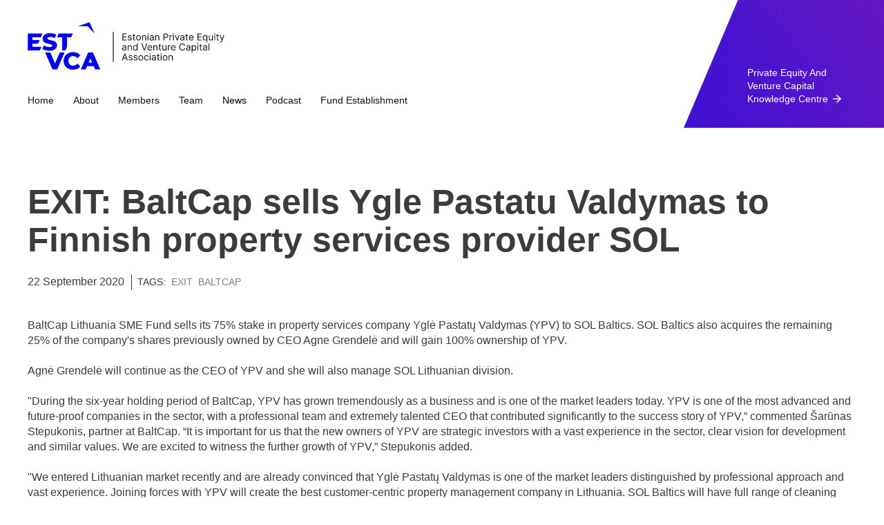

--- FILE ---
content_type: text/html; charset=utf-8
request_url: https://estvca.ee/news/exit-baltcap-sells-ygle-pastatu-valdymas-to-finnish-property-services-provider-sol
body_size: 11646
content:
<!DOCTYPE html>
<html lang="en">
<head>
  <meta name="keywords" content="" />
<meta name="description" content="" />
<meta name="copyright" content="" />
<meta name="author" content="" />
<meta http-equiv="Content-Type" content="text/html; charset=utf-8" />
<!--[if IE]><meta http-equiv="X-UA-Compatible" content="IE=edge,chrome=1"><![endif]-->
<meta name="viewport" id="viewport-meta" content="width=device-width, initial-scale=1.0, maximum-scale=1.0">
<link rel="icon" href="/favicon.ico" type="image/x-icon" />
<link rel="shortcut icon" href="/favicon.ico" type="image/ico" />
<link rel="shortcut icon" href="/favicon.ico" type="image/x-icon" />
<!--[if IE]><link rel="stylesheet" href="http:////static.voog.com/assets/ie.css" type="text/css" /><![endif]-->
<link href="/stylesheets/style.css?23" media="screen" rel="stylesheet" type="text/css" />






<title>EXIT: BaltCap sells Ygle Pastatu Valdymas to Finnish property services provider SOL  | EstVCA</title>




<meta property="og:type" content="article">
<meta property="og:url" content="https://estvca.ee/news/exit-baltcap-sells-ygle-pastatu-valdymas-to-finnish-property-services-provider-sol">
<meta property="og:title" content="EXIT: BaltCap sells Ygle Pastatu Valdymas to Finnish property services provider SOL  | EstVCA">
<meta property="og:site_name" content="EstVCA">



  



  <meta property="og:image" content="https://estvca.ee/photos/victor-garcia-0yL6nXhn0pI-unsplash-2_large.jpg">
  <meta property="og:image:type" content="image/jpeg">
  <meta property="og:image:width" content="1280">
  <meta property="og:image:height" content="707">






</head>
<body class="article">
	<div class="header cf">
		<div class="wrapper cf">
			
  <div class="mainmenu">
  	<a href="/" class="logo">EstVCA / Estonian Private Equity And Venture Capital Association</a>
  	<div class="mainmenu-opener">
  	</div>
  	<ul class="menu">
  	  
  	    
    	    <li>
    	      <a href="/home-page">Home</a>
    	    </li>
    	  
  	  
  	    
    	    <li>
    	      <a href="/about-us">About</a>
    	    </li>
    	  
  	  
  	    
    	    <li>
    	      <a href="/members">Members</a>
    	    </li>
    	  
  	  
  	    
    	    <li>
    	      <a href="/management-board">Team</a>
    	    </li>
    	  
  	  
  	    
    	    <li class="active">
    	      <a href="/news">News</a>
    	    </li>
    	  
  	  
  	    
    	    <li>
    	      <a href="/podcast">Podcast</a>
    	    </li>
    	  
  	  
  	    
  	  
  	    
    	    <li>
    	      <a href="/fund-establishment">Fund Establishment</a>
    	    </li>
    	  
  	  
  	  
  	  
  	  
  	</ul>
  	<ul class="menu mobilemenu">
  
    <li class="">
      <a href="/home-page">Home</a>
      
    </li>
  
    <li class="">
      <a href="/about-us">About</a>
      
    </li>
  
    <li class="">
      <a href="/members">Members</a>
      
    </li>
  
    <li class="">
      <a href="/management-board">Team</a>
      
    </li>
  
    <li class=" active">
      <a href="/news">News</a>
      
    </li>
  
    <li class="">
      <a href="/podcast">Podcast</a>
      
    </li>
  
    <li class="featured">
      <a href="/private-equity-and-venture-capital-knowledge-centre">Private equity and venture capital knowledge centre</a>
      
        <span class="submenu-opener"></span>
        <ul class="menu submenu">
          
            <li>
              <a href="/private-equity-and-venture-capital-knowledge-centre/encyclopedia">PE/VC ENCYCLOPEDIA</a>
            </li>
          
            <li>
              <a href="/private-equity-and-venture-capital-knowledge-centre/pe-fund-structure">WHAT IS PRIVATE EQUITY & VENTURE CAPITAL FUND?</a>
            </li>
          
            <li>
              <a href="/private-equity-and-venture-capital-knowledge-centre/model-documents">BEST PRACTICES & MODEL DOCUMENTS</a>
            </li>
          
            <li>
              <a href="/private-equity-and-venture-capital-knowledge-centre/case-studies">CASE STUDIES</a>
            </li>
          
            <li>
              <a href="/private-equity-and-venture-capital-knowledge-centre/eestikeelne-terminoloogia">EESTIKEELNE TERMINOLOOGIA</a>
            </li>
          
          
        </ul>
      
    </li>
  
    <li class="">
      <a href="/fund-establishment">Fund Establishment</a>
      
    </li>
  
  
</ul>

  </div>


  
    
  
    
  
    
  
    
  
    
  
    
  
    
      <div class="featured-link">
      	<a href="/private-equity-and-venture-capital-knowledge-centre"><span>Private equity and venture capital knowledge centre</span></a>
      </div>
    
  
    
  


		</div>
	</div>

	<div class="container cf">
  	<div class="content cf">
  	  <div class="wrapper cf">
  		  <h1>EXIT: BaltCap sells Ygle Pastatu Valdymas to Finnish property services provider SOL </h1>
  		  <div class="date-tags">
  				22 September 2020
  				
    				
    				  <div class="tags">
    				    Tags:
    				    
    				      <a href="/news/tagged/exit">Exit</a>
    				    
    				      <a href="/news/tagged/baltcap">baltcap</a>
    				    
    				  </div>
    				
    			
  			</div>
  			
  		  
  		  
  		  <div>BaltCap Lithuania SME Fund sells its 75% stake in property services company Yglė Pastatų Valdymas (YPV) to SOL Baltics. SOL Baltics also acquires the remaining 25% of the company's shares previously owned by CEO Agne Grendelė and will gain 100% ownership of YPV. <br><br>Agnė Grendelė will continue as the CEO of YPV and she will also manage SOL Lithuanian division.<br><br>"During the six-year holding period of BaltCap, YPV has grown tremendously as a business and is one of the market leaders today. YPV is one of the most advanced and future-proof companies in the sector, with a professional team and extremely talented CEO that contributed significantly to the success story of YPV,” commented Šarūnas Stepukonis, partner at BaltCap. “It is important for us that the new owners of YPV are strategic investors with a vast experience in the sector, clear vision for development and similar values. We are excited to witness the further growth of YPV,” Stepukonis added.<br><br>"We entered Lithuanian market recently and are already convinced that Yglė Pastatų Valdymas is one of the market leaders distinguished by professional approach and vast experience. Joining forces with YPV will create the best customer-centric property management company in Lithuania. SOL Baltics will have full range of cleaning and maintenance services to offer in the country,” Rinel Pius, CEO at SOL Baltic said.<br><br>As a result of this transaction, SOL Baltics will become the leading provider of cleaning and maintenance services in Lithuania.<br><br>BaltCap Lithuania SME Fund acquired Yglė Pastatų Valdymas in 2014. The company is engaged in property services and building engineering systems. YPV is the 7th of nine companies in the investment portfolio of the fund that has been sold to investors already.<br><br>SOL Baltics belongs to SOL which is one of the oldest business groups in Finland. SOL derives itself from the dyeing company Lindström Oy, founded in 1848. SOL provides property management, security and staffing services. The group has branches in Sweden, Denmark, Estonia, Latvia, Russia and Lithuania. <br><br><b>About BaltCap</b><br>BaltCap is the largest private equity firm in the Baltic states focusing on buy-out, growth capital, venture capital, and infrastructure investments.&nbsp;BaltCap has a strong presence in all three Baltic countries and in Finland with local offices and experienced team.&nbsp;Since 1995, BaltCap has been managing several generations of private equity funds with total capital of over EUR 600 million and has completed about 100 platform investments.<br><br><b>For more information please contact:</b><br>Sarunas Stepukonis<br>Phone +370 6866 6201<br><a href="mailto:sarunas.stepukonis@baltcap.com" target="_blank">sarunas.stepukonis@baltcap.com</a><br><a href="http://www.baltcap.com" target="_blank">www.baltcap.com</a><br><br></div>
  		  
  		  
    		
    		
    		  <div class="article-share">
    				<h4>Share this</h4>
    				<a href="#" class="share-fb" onclick="return fbs_click()"></a>
    				<a href="#" class="share-twitter" onclick="javascript:popup_share('http://twitter.com/home?status=EXIT: BaltCap sells Ygle Pastatu Valdymas to Finnish property services provider SOL  https://estvca.ee//news/exit-baltcap-sells-ygle-pastatu-valdymas-to-finnish-property-services-provider-sol',800,320); return false;"></a>
    				<a href="#" class="share-gplus" onclick="javascript:void window.open(' https://plus.google.com/share?url=/news/news/exit-baltcap-sells-ygle-pastatu-valdymas-to-finnish-property-services-provider-sol','','width=500,height=400,toolbar=0,menubar=0,location=0,status=0,scrollbars=0,resizable=1,left=0,top=0');return false;"></a>
    				<script>
              function fbs_click() {u="https://estvca.ee//news/exit-baltcap-sells-ygle-pastatu-valdymas-to-finnish-property-services-provider-sol";t="EXIT: BaltCap sells Ygle Pastatu Valdymas to Finnish property services provider SOL ";window.open('http://www.facebook.com/sharer.php?u='+encodeURIComponent(u)+'&t='+encodeURIComponent(t),'sharer','toolbar=0,status=0,width=626,height=436');return false;}
            </script>
    			</div>
    		
    		
    		<div class="other-articles cf">
				  
          
            
              
              
            
          
            
              
              
            
          
            
              
              
            
          
            
              
              
            
          
            
              
              
            
          
            
              
              
            
          
            
              
              
            
          
            
              
              
            
          
            
              
              
            
          
            
              
              
            
          
            
              
              
            
          
            
              
              
            
          
            
              
              
            
          
            
              
              
            
          
            
              
              
            
          
            
              
              
            
          
            
              
              
            
          
            
              
              
            
          
            
              
              
            
          
            
              
              
            
          
            
              
              
            
          
            
              
              
            
          
            
              
              
            
          
            
              
              
            
          
            
              
              
            
          
            
              
              
            
          
            
              
              
            
          
            
              
              
            
          
            
              
              
            
          
            
              
              
            
          
            
              
              
            
          
            
              
              
            
          
            
              
              
            
          
            
              
              
            
          
            
              
              
            
          
            
              
              
            
          
            
              
              
            
          
            
              
              
            
          
            
              
              
            
          
            
              
              
            
          
            
              
              
            
          
            
              
              
            
          
            
              
              
            
          
            
              
              
            
          
            
              
              
            
          
            
              
              
            
          
            
              
              
            
          
            
              
              
            
          
            
              
              
            
          
            
              
              
            
          
            
              
              
            
          
            
              
              
            
          
            
              
              
            
          
            
              
              
            
          
            
              
              
            
          
            
              
              
            
          
            
              
              
            
          
            
              
              
            
          
            
              
              
            
          
            
              
              
            
          
            
              
              
            
          
            
              
              
            
          
            
              
              
            
          
            
              
              
            
          
            
              
              
            
          
            
              
              
            
          
            
              
              
            
          
            
              
              
            
          
            
              
              
            
          
            
              
              
            
          
            
              
              
            
          
            
              
              
            
          
            
              
              
            
          
            
              
              
            
          
            
              
              
            
          
            
              
              
            
          
            
              
              
            
          
            
              
              
            
          
            
              
              
            
          
            
              
              
            
          
            
              
              
            
          
            
              
              
            
          
            
              
              
            
          
            
              
              
            
          
            
              
              
            
          
            
              
              
            
          
            
              
              
            
          
            
              
              
            
          
            
              
              
            
          
            
              
              
            
          
            
              
              
            
          
            
              
              
            
          
            
              
              
            
          
            
              
              
            
          
            
              
              
            
          
            
              
              
            
          
            
              
              
            
          
            
              
              
            
          
            
              
              
            
          
            
              
              
            
          
            
              
              
            
          
            
              
              
            
          
            
              
              
            
          
            
              
              
            
          
            
              
              
            
          
            
              
              
            
          
            
              
              
            
          
            
              
              
            
          
            
              
              
            
          
            
              
              
            
          
            
              
              
            
          
            
              
              
            
          
            
              
              
            
          
            
              
              
            
          
            
              
              
            
          
            
              
              
            
          
            
              
              
            
          
            
              
              
            
          
            
              
              
            
          
            
              
              
            
          
            
              
              
            
          
            
              
              
            
          
            
              
              
            
          
            
              
              
            
          
            
              
              
            
          
            
              
              
            
          
            
              
              
            
          
            
              
              
            
          
            
              
              
            
          
            
              
              
            
          
            
              
              
            
          
            
              
              
            
          
            
              
              
            
          
            
              
              
            
          
            
              
              
            
          
            
              
              
            
          
            
              
              
            
          
            
              
              
            
          
            
              
              
            
          
            
              
              
            
          
            
              
              
            
          
            
              
              
            
          
            
              
              
            
          
            
              
              
            
          
            
              
              
            
          
            
              
              
            
          
            
              
              
            
          
            
              
              
            
          
            
              
              
            
          
            
              
              
            
          
            
              
              
            
          
            
              
              
            
          
            
              
              
            
          
            
              
              
            
          
            
              
              
            
          
            
              
              
            
          
            
              
              
            
          
            
              
              
            
          
            
              
              
            
          
            
              
              
            
          
            
              
              
            
          
            
              
              
            
          
            
              
              
            
          
            
              
              
            
          
            
              
              
            
          
            
              
              
            
          
            
              
              
            
          
            
              
              
            
          
            
              
              
            
          
            
              
              
            
          
            
              
              
            
          
            
              
              
            
          
            
              
              
            
          
            
              
              
            
          
            
              
              
            
          
            
              
              
            
          
            
              
              
            
          
            
              
              
            
          
            
              
              
            
          
            
              
              
            
          
            
              
              
            
          
            
              
              
            
          
            
              
              
            
          
            
              
              
            
          
            
              
              
            
          
            
              
              
            
          
            
              
              
            
          
            
              
              
            
          
            
              
              
            
          
            
              
              
            
          
            
              
              
            
          
            
              
              
            
          
            
              
              
            
          
            
              
              
            
          
            
              
              
            
          
            
              
              
            
          
            
              
              
            
          
            
              
              
            
          
            
              
              
            
          
            
              
              
            
          
            
              
              
            
          
            
              
              
            
          
            
              
              
            
          
            
              
              
            
          
            
              
              
            
          
            
              
              
            
          
            
              
              
            
          
            
              
              
            
          
            
              
              
            
          
            
              
              
            
          
            
              
              
            
          
            
              
              
            
          
            
              
              
            
          
            
              
              
            
          
            
              
              
            
          
            
              
              
            
          
            
              
              
            
          
            
              
              
            
          
            
              
              
            
          
            
              
              
            
          
            
              
              
            
          
            
              
              
            
          
            
              
              
            
          
            
              
              
            
          
            
              
              
            
          
            
              
              
            
          
            
              
              
            
          
            
              
              
            
          
            
              
              
            
          
            
              
              
            
          
            
              
              
            
          
            
              
              
            
          
            
              
              
            
          
            
              
              
            
          
            
              
              
            
          
            
              
              
            
          
            
              
              
            
          
            
              
              
            
          
            
              
              
            
          
            
              
              
            
          
            
              
              
            
          
            
              
              
            
          
            
              
              
            
          
            
              
              
            
          
            
              
              
            
          
            
              
              
            
          
            
              
              
            
          
            
              
              
            
          
            
              
              
            
          
            
              
              
            
          
            
              
              
            
          
            
              
              
            
          
            
              
              
            
          
            
              
              
            
          
            
              
              
            
          
            
              
              
            
          
            
              
              
            
          
            
              
              
            
          
            
              
              
            
          
            
              
              
            
          
            
              
              
            
          
            
              
              
            
          
            
              
              
            
          
            
              
              
            
          
            
              
              
            
          
            
              
              
            
          
            
              
              
            
          
            
              
              
            
          
            
              
              
            
          
            
              
              
            
          
            
              
              
            
          
            
              
              
            
          
            
              
              
            
          
            
              
              
            
          
            
              
              
            
          
            
              
              
            
          
            
              
              
            
          
            
              
              
            
          
            
              
              
            
          
            
              
              
            
          
            
              
              
            
          
            
              
              
            
          
            
              
              
            
          
            
              
              
            
          
            
              
              
            
          
            
              
              
            
          
            
              
              
            
          
            
              
              
            
          
            
              
              
            
          
            
              
              
            
          
            
              
              
            
          
            
              
              
            
          
            
              
              
            
          
            
              
              
            
          
            
              
              
            
          
            
              
              
            
          
            
              
              
            
          
            
              
              
            
          
            
              
              
            
          
            
              
              
            
          
            
              
              
            
          
            
              
              
            
          
            
              
              
            
          
            
              
              
            
          
            
              
              
            
          
            
              
              
            
          
            
              
              
            
          
            
              
              
            
          
            
              
              
            
          
            
              
              
            
          
            
              
              
            
          
            
              
              
            
          
            
              
              
            
          
            
              
              
            
          
            
              
              
            
          
            
              
              
            
          
            
              
              
            
          
            
              
              
            
          
            
              
              
            
          
            
              
              
            
          
            
              
              
            
          
            
              
              
            
          
            
              
              
            
          
            
              
              
            
          
            
              
              
            
          
            
              
              
            
          
            
              
              
            
          
            
              
              
            
          
            
              
              
            
          
            
              
              
            
          
            
              
              
            
          
            
              
              
            
          
            
              
              
            
          
            
              
              
            
          
            
              
              
            
          
            
              
              
            
          
            
              
              
            
          
            
              
              
            
          
            
              
              
            
          
            
              
              
            
          
            
              
              
            
          
            
              
              
            
          
            
              
              
            
          
            
              
              
            
          
            
              
              
            
          
            
              
              
            
          
            
              
              
            
          
            
              
              
            
          
            
              
              
            
          
            
              
              
            
          
            
              
              
            
          
            
              
              
            
          
            
              
              
            
          
            
              
              
            
          
            
              
              
            
          
            
              
              
            
          
            
              
              
            
          
            
              
              
            
          
            
              
              
            
          
            
              
              
            
          
            
              
              
            
          
            
              
              
            
          
            
              
              
            
          
            
              
              
            
          
            
              
              
            
          
            
              
              
            
          
            
              
              
            
          
            
              
              
            
          
            
              
              
            
          
            
              
              
            
          
            
              
              
            
          
            
              
              
            
          
            
              
              
            
          
            
              
              
            
          
            
              
              
            
          
            
              
              
            
          
            
              
              
            
          
            
              
              
            
          
            
              
              
            
          
            
              
              
            
          
            
              
              
            
          
            
              
              
            
          
            
              
              
            
          
            
              
              
            
          
            
              
              
            
          
            
              
              
            
          
            
              
              
            
          
            
              
              
            
          
            
              
              
            
          
            
              
              
            
          
            
              
              
            
          
            
              
              
            
          
            
              
              
            
          
            
              
              
            
          
            
              
              
            
          
            
              
              
            
          
            
              
              
            
          
            
              
              
            
          
            
              
              
            
          
            
              
              
            
          
            
              
              
            
          
            
              
              
            
          
            
              
              
            
          
            
              
              
            
          
            
              
              
            
          
            
              
              
            
          
            
              
              
            
          
            
              
              
            
          
            
              
              
            
          
            
              
              
            
          
            
              
              
            
          
            
              
              
            
          
            
              
              
            
          
            
              
              
            
          
            
              
              
            
          
            
              
              
            
          
            
              
              
            
          
            
              
              
            
          
            
              
              
            
          
            
              
              
            
          
            
              
              
            
          
            
              
              
            
          
            
              
              
            
          
            
              
              
            
          
            
              
              
            
          
            
              
              
            
          
            
              
              
            
          
            
              
              
            
          
            
              
              
            
          
            
              
              
            
          
            
              
              
            
          
            
              
              
            
          
            
              
              
            
          
            
              
              
            
          
            
              
              
            
          
            
              
              
            
          
            
              
              
            
          
            
              
              
            
          
            
              
              
            
          
            
              
              
            
          
            
              
              
            
          
            
              
              
            
          
            
              
              
            
          
            
              
              
            
          
            
              
              
            
          
            
              
              
            
          
            
              
              
            
          
            
              
              
            
          
            
              
              
            
          
            
              
              
            
          
            
              
              
            
          
            
              
              
            
          
            
              
              
            
          
            
              
              
            
          
            
              
              
            
          
            
              
              
            
          
            
              
              
            
          
            
              
              
            
          
            
              
              
            
          
            
              
              
            
          
            
              
              
            
          
            
              
              
            
          
            
              
              
            
          
            
              
              
            
          
            
              
              
            
          
            
              
              
            
          
            
              
              
            
          
            
              
              
            
          
            
              
              
            
          
            
              
              
            
          
            
              
              
            
          
            
              
              
            
          
            
              
              
            
          
            
              
              
            
          
            
              
              
            
          
            
              
              
            
          
            
              
              
            
          
            
              
              
            
          
            
              
              
            
          
            
              
              
            
          
            
              
              
            
          
            
              
              
            
          
            
              
              
            
          
            
              
              
            
          
            
              
              
            
          
            
              
              
            
          
            
              
              
            
          
            
              
              
            
          
            
              
              
            
          
            
              
              
            
          
            
              
              
            
          
            
              
              
            
          
            
              
              
            
          
            
              
              
            
          
            
              
              
            
          
            
              
              
            
          
            
              
              
            
          
            
              
              
            
          
            
              
              
            
          
            
              
              
            
          
            
              
              
            
          
            
              
              
            
          
            
              
              
            
          
            
              
              
            
          
            
              
              
            
          
            
              
              
            
          
            
              
              
            
          
            
              
              
            
          
            
              
              
            
          
            
              
              
            
          
            
              
              
            
          
            
              
                <div class="newer-article left">
        					<h4>Newer</h4>
        					<div class="news-item">
        					  
                      <a href="/news/superangel-participates-in-eagronom-eur1-2-million-convertible-equity-funding-round">Superangel participates in eAgronom €1.2 million convertible equity funding round <span class="date">09 October 2020</span></a>
                    
                  </div>
                </div>
              
              
            
          
            
              
              
            
          
            
              
              
            
          
            
              
              
            
          
            
              
              
            
          
            
              
              
            
          
            
              
              
            
          
            
              
              
            
          
            
              
              
            
          
            
              
              
            
          
            
              
              
            
          
            
              
              
            
          
            
              
              
            
          
            
              
              
            
          
            
              
              
            
          
            
              
              
            
          
            
              
              
            
          
            
              
              
            
          
            
              
              
            
          
            
              
              
            
          
            
              
              
            
          
            
              
              
            
          
            
              
              
            
          
            
              
              
            
          
            
              
              
            
          
            
              
              
            
          
            
              
              
            
          
            
              
              
            
          
            
              
              
            
          
            
              
              
            
          
            
              
              
            
          
            
              
              
            
          
            
              
              
            
          
            
              
              
            
          
            
              
              
            
          
            
              
              
            
          
            
              
              
            
          
            
              
              
            
          
            
              
              
            
          
            
              
              
            
          
            
              
              
            
          
            
              
              
            
          
            
              
              
            
          
            
              
              
            
          
            
              
              
            
          
            
              
              
            
          
            
              
              
            
          
            
              
              
            
          
            
              
              
            
          
            
              
              
            
          
            
              
              
            
          
            
              
              
            
          
            
              
              
            
          
            
              
              
            
          
            
              
              
            
          
            
              
              
            
          
            
              
              
            
          
            
              
              
            
          
            
              
              
            
          
            
              
              
            
          
            
              
              
            
          
            
              
              
            
          
            
              
              
            
          
            
              
              
            
          
            
              
              
            
          
            
              
              
            
          
            
              
              
            
          
            
              
              
            
          
            
              
              
            
          
            
              
              
            
          
            
              
              
            
          
            
              
              
            
          
            
              
              
            
          
            
              
              
            
          
            
              
              
            
          
            
              
              
            
          
            
              
              
            
          
            
              
              
            
          
            
              
              
            
          
            
              
              
            
          
            
              
              
            
          
            
              
              
            
          
            
              
              
            
          
            
              
              
            
          
            
              
              
            
          
            
              
              
            
          
            
              
              
            
          
            
              
              
            
          
            
              
              
            
          
            
              
              
            
          
            
              
              
            
          
            
              
              
            
          
            
              
              
            
          
            
              
              
            
          
            
              
              
            
          
            
              
              
            
          
            
              
              
            
          
            
              
              
            
          
            
              
              
            
          
            
              
              
            
          
            
              
              
            
          
            
              
              
            
          
            
              
              
            
          
            
              
              
            
          
            
              
              
            
          
            
              
              
            
          
            
              
              
            
          
            
              
              
            
          
            
              
              
            
          
            
              
              
            
          
            
              
              
            
          
            
              
              
            
          
            
              
              
            
          
            
              
              
            
          
            
              
              
            
          
            
              
              
            
          
            
              
              
            
          
            
              
              
            
          
            
              
              
            
          
            
              
              
            
          
            
              
              
            
          
            
              
              
            
          
            
              
              
            
          
            
              
              
            
          
            
              
              
            
          
            
              
              
            
          
            
              
              
            
          
            
              
              
            
          
            
              
              
            
          
            
              
              
            
          
            
              
              
            
          
            
              
              
            
          
            
              
              
            
          
            
              
              
            
          
            
              
              
            
          
            
              
              
            
          
            
              
              
            
          
            
              
              
            
          
            
              
              
            
          
            
              
              
            
          
            
              
              
            
          
            
              
              
            
          
            
              
              
            
          
            
              
              
            
          
            
              
              
            
          
            
              
              
            
          
            
              
              
            
          
            
              
              
            
          
            
              
              
            
          
            
              
              
            
          
            
              
              
            
          
            
              
              
            
          
            
              
              
            
          
            
              
              
            
          
            
              
              
            
          
            
              
              
            
          
            
              
              
            
          
            
              
              
            
          
            
              
              
            
          
          
            
              
            
          
            
              
            
          
            
              
            
          
            
              
            
          
            
              
            
          
            
              
            
          
            
              
            
          
            
              
            
          
            
              
            
          
            
              
            
          
            
              
            
          
            
              
            
          
            
              
            
          
            
              
            
          
            
              
            
          
            
              
            
          
            
              
            
          
            
              
            
          
            
              
            
          
            
              
            
          
            
              
            
          
            
              
            
          
            
              
            
          
            
              
            
          
            
              
            
          
            
              
            
          
            
              
            
          
            
              
            
          
            
              
            
          
            
              
            
          
            
              
            
          
            
              
            
          
            
              
            
          
            
              
            
          
            
              
            
          
            
              
            
          
            
              
            
          
            
              
            
          
            
              
            
          
            
              
            
          
            
              
            
          
            
              
            
          
            
              
            
          
            
              
            
          
            
              
            
          
            
              
            
          
            
              
            
          
            
              
            
          
            
              
            
          
            
              
            
          
            
              
            
          
            
              
            
          
            
              
            
          
            
              
            
          
            
              
            
          
            
              
            
          
            
              
            
          
            
              
            
          
            
              
            
          
            
              
            
          
            
              
            
          
            
              
            
          
            
              
            
          
            
              
            
          
            
              
            
          
            
              
            
          
            
              
            
          
            
              
            
          
            
              
            
          
            
              
            
          
            
              
            
          
            
              
            
          
            
              
            
          
            
              
            
          
            
              
            
          
            
              
            
          
            
              
            
          
            
              
            
          
            
              
            
          
            
              
            
          
            
              
            
          
            
              
            
          
            
              
            
          
            
              
            
          
            
              
            
          
            
              
            
          
            
              
            
          
            
              
            
          
            
              
            
          
            
              
            
          
            
              
            
          
            
              
            
          
            
              
            
          
            
              
            
          
            
              
            
          
            
              
            
          
            
              
            
          
            
              
            
          
            
              
            
          
            
              
            
          
            
              
            
          
            
              
            
          
            
              
            
          
            
              
            
          
            
              
            
          
            
              
            
          
            
              
            
          
            
              
            
          
            
              
            
          
            
              
            
          
            
              
            
          
            
              
            
          
            
              
            
          
            
              
            
          
            
              
            
          
            
              
            
          
            
              
            
          
            
              
            
          
            
              
            
          
            
              
            
          
            
              
            
          
            
              
            
          
            
              
            
          
            
              
            
          
            
              
            
          
            
              
            
          
            
              
            
          
            
              
            
          
            
              
            
          
            
              
            
          
            
              
            
          
            
              
            
          
            
              
            
          
            
              
            
          
            
              
            
          
            
              
            
          
            
              
            
          
            
              
            
          
            
              
            
          
            
              
            
          
            
              
            
          
            
              
            
          
            
              
            
          
            
              
            
          
            
              
            
          
            
              
            
          
            
              
            
          
            
              
            
          
            
              
            
          
            
              
            
          
            
              
            
          
            
              
            
          
            
              
            
          
            
              
            
          
            
              
            
          
            
              
            
          
            
              
            
          
            
              
            
          
            
              
            
          
            
              
            
          
            
              
            
          
            
              
            
          
            
              
            
          
            
              
            
          
            
              
            
          
            
              
            
          
            
              
            
          
            
              
            
          
            
              
            
          
            
              
            
          
            
              
            
          
            
              
            
          
            
              
            
          
            
              
            
          
            
              
            
          
            
              
            
          
            
              
            
          
            
              
            
          
            
              
            
          
            
              
            
          
            
              
            
          
            
              
            
          
            
              
            
          
            
              
            
          
            
              
            
          
            
              
            
          
            
              
            
          
            
              
            
          
            
              
            
          
            
              
            
          
            
              
            
          
            
              
            
          
            
              
            
          
            
              
            
          
            
              
            
          
            
              
            
          
            
              
            
          
            
              
            
          
            
              
            
          
            
              
            
          
            
              
            
          
            
              
            
          
            
              
            
          
            
              
            
          
            
              
            
          
            
              
            
          
            
              
            
          
            
              
            
          
            
              
            
          
            
              
            
          
            
              
            
          
            
              
            
          
            
              
            
          
            
              
            
          
            
              
            
          
            
              
            
          
            
              
            
          
            
              
            
          
            
              
            
          
            
              
            
          
            
              
            
          
            
              
            
          
            
              
            
          
            
              
            
          
            
              
            
          
            
              
            
          
            
              
            
          
            
              
            
          
            
              
            
          
            
              
            
          
            
              
            
          
            
              
            
          
            
              
            
          
            
              
            
          
            
              
            
          
            
              
            
          
            
              
            
          
            
              
            
          
            
              
            
          
            
              
            
          
            
              
            
          
            
              
            
          
            
              
            
          
            
              
            
          
            
              
            
          
            
              
            
          
            
              
            
          
            
              
            
          
            
              
            
          
            
              
            
          
            
              
            
          
            
              
            
          
            
              
            
          
            
              
            
          
            
              
            
          
            
              
            
          
            
              
            
          
            
              
            
          
            
              
            
          
            
              
            
          
            
              
            
          
            
              
            
          
            
              
            
          
            
              
            
          
            
              
            
          
            
              
            
          
            
              
            
          
            
              
            
          
            
              
            
          
            
              
            
          
            
              
            
          
            
              
            
          
            
              
            
          
            
              
            
          
            
              
            
          
            
              
            
          
            
              
            
          
            
              
            
          
            
              
            
          
            
              
            
          
            
              
            
          
            
              
            
          
            
              
            
          
            
              
            
          
            
              
            
          
            
              
            
          
            
              
            
          
            
              
            
          
            
              
            
          
            
              
            
          
            
              
            
          
            
              
            
          
            
              
            
          
            
              
            
          
            
              
            
          
            
              
            
          
            
              
            
          
            
              
            
          
            
              
            
          
            
              
            
          
            
              
            
          
            
              
            
          
            
              
            
          
            
              
            
          
            
              
            
          
            
              
            
          
            
              
            
          
            
              
            
          
            
              
            
          
            
              
            
          
            
              
            
          
            
              
            
          
            
              
            
          
            
              
            
          
            
              
            
          
            
              
            
          
            
              
            
          
            
              
            
          
            
              
            
          
            
              
            
          
            
              
            
          
            
              
            
          
            
              
            
          
            
              
            
          
            
              
            
          
            
              
            
          
            
              
            
          
            
              
            
          
            
              
            
          
            
              
            
          
            
              
            
          
            
              
            
          
            
              
            
          
            
              
            
          
            
              
            
          
            
              
            
          
            
              
            
          
            
              
            
          
            
              
            
          
            
              
            
          
            
              
            
          
            
              
            
          
            
              
            
          
            
              
            
          
            
              
            
          
            
              
            
          
            
              
            
          
            
              
            
          
            
              
            
          
            
              
            
          
            
              
            
          
            
              
            
          
            
              
            
          
            
              
            
          
            
              
            
          
            
              
            
          
            
              
            
          
            
              
            
          
            
              
            
          
            
              
            
          
            
              
            
          
            
              
            
          
            
              
            
          
            
              
            
          
            
              
            
          
            
              
            
          
            
              
            
          
            
              
            
          
            
              
            
          
            
              
            
          
            
              
            
          
            
              
            
          
            
              
            
          
            
              
            
          
            
              
            
          
            
              
            
          
            
              
            
          
            
              
            
          
            
              
            
          
            
              
            
          
            
              
            
          
            
              
            
          
            
              
            
          
            
              
            
          
            
              
            
          
            
              
            
          
            
              
            
          
            
              
            
          
            
              
            
          
            
              
            
          
            
              
            
          
            
              
            
          
            
              
            
          
            
              
            
          
            
              
            
          
            
              
            
          
            
              
            
          
            
              
            
          
            
              
            
          
            
              
            
          
            
              
            
          
            
              
            
          
            
              
            
          
            
              
            
          
            
              
            
          
            
              
            
          
            
              
            
          
            
              
            
          
            
              
            
          
            
              
            
          
            
              
            
          
            
              
            
          
            
              
            
          
            
              
            
          
            
              
            
          
            
              
            
          
            
              
            
          
            
              
            
          
            
              
            
          
            
              
            
          
            
              
            
          
            
              
            
          
            
              
            
          
            
              
            
          
            
              
            
          
            
              
            
          
            
              
            
          
            
              
            
          
            
              
            
          
            
              
            
          
            
              
            
          
            
              
            
          
            
              
            
          
            
              
            
          
            
              
            
          
            
              
            
          
            
              
            
          
            
              
            
          
            
              
            
          
            
              
            
          
            
              
            
          
            
              
            
          
            
              
            
          
            
              
            
          
            
              
            
          
            
              
            
          
            
              
            
          
            
              
            
          
            
              
            
          
            
              
            
          
            
              
            
          
            
              
            
          
            
              
            
          
            
              
            
          
            
              
            
          
            
              
            
          
            
              
            
          
            
              
            
          
            
              
            
          
            
              
            
          
            
              
            
          
            
              
            
          
            
              
            
          
            
              
            
          
            
              
            
          
            
              
            
          
            
              
            
          
            
              
            
          
            
              
            
          
            
              
            
          
            
              
            
          
            
              
            
          
            
              
            
          
            
              
            
          
            
              
            
          
            
              
            
          
            
              
            
          
            
              
            
          
            
              
            
          
            
              
            
          
            
              
            
          
            
              
            
          
            
              
            
          
            
              
            
          
            
              
            
          
            
              
            
          
            
              
            
          
            
              
            
          
            
              
            
          
            
              
            
          
            
              
            
          
            
              
            
          
            
              
            
          
            
              
            
          
            
              
            
          
            
              
            
          
            
              
            
          
            
              
            
          
            
              
            
          
            
              
            
          
            
              
            
          
            
              
            
          
            
              
            
          
            
              
            
          
            
              
            
          
            
              
            
          
            
              
            
          
            
              
            
          
            
              
            
          
            
              
            
          
            
              
            
          
            
              
                
                
                  <div class="older-article right">
          					<h4>Older</h4>
          					<div class="news-item">
                      <a href="/news/united-angels-vc-participates-in-the-1-35-million-seed-investment-round-to-sentinel">United Angels VC participates in the $1.35 million seed investment round to Sentinel <span class="date">17 September 2020</span></a>
                    </div>
                  </div>
                
              
            
          
            
              
            
          
            
              
            
          
            
              
            
          
            
              
            
          
            
              
            
          
            
              
            
          
            
              
            
          
            
              
            
          
            
              
            
          
            
              
            
          
            
              
            
          
            
              
            
          
            
              
            
          
            
              
            
          
            
              
            
          
            
              
            
          
            
              
            
          
            
              
            
          
            
              
            
          
            
              
            
          
            
              
            
          
            
              
            
          
            
              
            
          
            
              
            
          
            
              
            
          
            
              
            
          
            
              
            
          
            
              
            
          
            
              
            
          
            
              
            
          
            
              
            
          
            
              
            
          
            
              
            
          
            
              
            
          
            
              
            
          
            
              
            
          
            
              
            
          
            
              
            
          
            
              
            
          
            
              
            
          
            
              
            
          
            
              
            
          
            
              
            
          
            
              
            
          
            
              
            
          
            
              
            
          
            
              
            
          
            
              
            
          
            
              
            
          
            
              
            
          
            
              
            
          
            
              
            
          
            
              
            
          
            
              
            
          
            
              
            
          
            
              
            
          
            
              
            
          
            
              
            
          
            
              
            
          
            
              
            
          
            
              
            
          
            
              
            
          
            
              
            
          
            
              
            
          
            
              
            
          
            
              
            
          
            
              
            
          
            
              
            
          
            
              
            
          
            
              
            
          
            
              
            
          
            
              
            
          
            
              
            
          
            
              
            
          
            
              
            
          
            
              
            
          
            
              
            
          
            
              
            
          
            
              
            
          
            
              
            
          
            
              
            
          
            
              
            
          
            
              
            
          
            
              
            
          
            
              
            
          
            
              
            
          
            
              
            
          
            
              
            
          
            
              
            
          
            
              
            
          
            
              
            
          
            
              
            
          
            
              
            
          
            
              
            
          
            
              
            
          
            
              
            
          
            
              
            
          
            
              
            
          
            
              
            
          
            
              
            
          
            
              
            
          
            
              
            
          
            
              
            
          
            
              
            
          
            
              
            
          
            
              
            
          
            
              
            
          
            
              
            
          
            
              
            
          
            
              
            
          
            
              
            
          
            
              
            
          
            
              
            
          
            
              
            
          
            
              
            
          
            
              
            
          
            
              
            
          
            
              
            
          
            
              
            
          
            
              
            
          
            
              
            
          
            
              
            
          
            
              
            
          
            
              
            
          
            
              
            
          
            
              
            
          
            
              
            
          
            
              
            
          
            
              
            
          
            
              
            
          
            
              
            
          
            
              
            
          
            
              
            
          
            
              
            
          
            
              
            
          
            
              
            
          
            
              
            
          
            
              
            
          
            
              
            
          
            
              
            
          
            
              
            
          
            
              
            
          
            
              
            
          
            
              
            
          
            
              
            
          
            
              
            
          
            
              
            
          
            
              
            
          
            
              
            
          
            
              
            
          
            
              
            
          
            
              
            
          
            
              
            
          
            
              
            
          
            
              
            
          
            
              
            
          
            
              
            
          
            
              
            
          
  			</div>
    		
  		</div>
  	</div>
  </div>
  
  <div class="footer cf" style="">
  <div class="wrapper">
   <div class="footer-brand">
      <a href="/" class="footer-logo" aria-label="ESTVCA home">
        <img src="/assets/estvca-logo-black.svg" alt="ESTVCA" />
      </a>
    </div>

    <!-- Middle: Main menu (two columns on desktop) -->
    <nav class="footer-nav" aria-label="Footer">
      <ul class="footer-menu">
  	  
  	    
    	    <li>
    	      <a href="/home-page">Home</a>
    	    </li>
    	  
  	  
  	    
    	    <li>
    	      <a href="/about-us">About</a>
    	    </li>
    	  
  	  
  	    
    	    <li>
    	      <a href="/members">Members</a>
    	    </li>
    	  
  	  
  	    
    	    <li>
    	      <a href="/management-board">Team</a>
    	    </li>
    	  
  	  
  	    
    	    <li class="active">
    	      <a href="/news">News</a>
    	    </li>
    	  
  	  
  	    
    	    <li>
    	      <a href="/podcast">Podcast</a>
    	    </li>
    	  
  	  
  	    
  	  
  	    
    	    <li>
    	      <a href="/fund-establishment">Fund Establishment</a>
    	    </li>
    	  
  	  
  	  
  	  
  	  
  	</ul>
    </nav>

    <!-- Right: Address + email -->
    <div class="footer-contact">
      <address>
        Maakri 30 / Tallinn 10145 / Estonia
      </address>
      <a class="footer-email" href="mailto:info@estvca.ee">info@estvca.ee</a>
    </div>

    <!-- Far right: Social -->
    <div class="footer-social">
      <a
        href="https://www.linkedin.com/company/estonian-private-equity-&amp;-venture-capital-association-estvca-"
        target="_blank" rel="noopener"
        class="social-linkedin"
        aria-label="LinkedIn"
      ></a>
    </div>
  </div>
</div>

	<script type="text/javascript" src="https://ajax.googleapis.com/ajax/libs/jquery/1.10.2/jquery.min.js"></script>
<script type="text/javascript" src="/javascripts/modernizr.custom.41139.js"></script>
<script type="text/javascript" src="/javascripts/jquery.voogAjaxForm.js"></script>
<script type="text/javascript" src="/javascripts/helpers.js"></script>

  <script type="text/javascript" src="/javascripts/headhesive.js"></script>

<script type="text/javascript" src="/javascripts/scripts.js?9"></script>

  <script type="text/javascript">Site.createFixedHeader();</script>



<script type="text/javascript">
var _ews = _ews || {"_account":"A-359563-1","_tzo":"7200"};

(function() {
  var s = document.createElement('script'); s.type = 'text/javascript'; s.async = true;
  s.src = 'https://s.voog.com/_tr-v1.js';
  (
    document.getElementsByTagName('head')[0] ||
    document.getElementsByTagName('body')[0]
  ).appendChild(s);
})();
</script>

	
    <script type="text/javascript">
    	function popup_share(url, width, height) {
  			day = new Date();
  			id = day.getTime();
  			eval("page" + id + " = window.open(url, '" + id + "', 'toolbar=0,scrollbars=0,location=0,statusbar=0,menubar=0,resizable=0,width=" + width + ", height=" + height + ", left = 0, top = 0');");
  		}
  	</script>
	
<script src="//static.voog.com/libs/picturefill/1.9.1/picturefill.min.js"></script>
</body>
</html>

--- FILE ---
content_type: text/javascript
request_url: https://estvca.ee/javascripts/jquery.voogAjaxForm.js
body_size: 985
content:
(function($) {

    var defaults = {
        success: function(text) {
            // alert(text);
        },
        error: function(text, errors) {
            // alert(text);
        }
    };

    var VoogAjaxForm = function(el, options) {
        this.$el = $(el);
        this.id = $(el).attr('id');
        this.options = $.extend(defaults, options);
        this.init();
    };

    VoogAjaxForm.prototype = {
        init: function() {
            if (window.FormData) {
                this.$el.submit($.proxy(this.handleSubmit, this));
            }
        },

        handleSubmit: function(event) {
            event.preventDefault();
            var params = {
                    type: 'post',
                    url: window.location,
                    success: $.proxy(this.handleAjaxSuccess, this),
                    error: $.proxy(this.handleAjaxError, this)
                };

            params.data = new FormData(this.$el.get(0));
            params.cache = false;
            params.contentType = false;
            params.processData = false;

            this.clearErrors();
            $.ajax(params);
        },

        handleAjaxSuccess: function(data) {
            this.clearErrors();
            if (data && data.errors) {
                this.showErrors(data.errors);
            } else if (data.notice) {
                this.formSubmited(data.notice);
            } else {
                this.handleAjaxError();
            }
        },

        handleAjaxError: function(jqXHR, textStatus, errorThrown) {
            alert('Network error');
        },

        clearErrors: function() {
            this.$el.find('.form_field_error, .form_error, .form_notice').remove();
            this.$el.find('.form_field_with_errors').removeClass('form_field_with_errors');
        },

        showErrors: function(errors) {
            var $field;
            for (var id in errors) {
                if (errors.hasOwnProperty(id)) {
                    if (id === 'base') {
                        // Render all form notices
                        for (var eb = errors[id].length; eb--;) {
                            this.$el.find('.form_area').prepend('<div class="form_error">' + errors[id][eb] + '</div>')
                        }
                    } else {
                        // Find appropriate field and render errors to it
                        // Finds by beginning of id to comply with radiobuttons and checkboxes
                        $field = this.$el.find('[id^="field_' + id + '"]').closest('.form_field');
                        if ($field.length > 0) {
                            for (var e = 0, emax = errors[id].length; e < emax; e++) {
                                $field.eq(0).append('<div class="form_field_error">' + errors[id][e] + '</div>');
                            }
                            $field.addClass('form_field_with_errors');
                        }
                    }
                }
            }
            this.options.error((errors.base && errors.base[0]) ? errors.base[0] : "Error", errors);
        },

        formSubmited: function(notice) {
            this.$el.find('.form_area').hide().before('<div class="form_notice">' + notice +'</div>');
            $('.registration-cols').hide();
            this.options.success(notice);
        }
    };

    $.fn.voogAjaxForm = function (options) {
        return this.each(function () {
            var data = $(this).data('voogAjaxForm');
            if (!data) {
                $(this).data('voogAjaxForm', new VoogAjaxForm(this, options));
            }
        });
    };

})(jQuery);

--- FILE ---
content_type: image/svg+xml
request_url: https://estvca.ee/assets/estvca_logo_blue.svg
body_size: 18363
content:
<svg width="808" height="197" viewBox="0 0 808 197" fill="none" xmlns="http://www.w3.org/2000/svg">
<path d="M274.65 47.2029L246.916 17.4619L206.25 17.4616L254.377 0.302551L274.65 47.2029Z" fill="#0000F0"/>
<path d="M185.996 124.016C192.452 124.016 198.209 125.149 203.268 127.412C208.392 129.675 212.652 132.935 216.046 137.194L204.385 149.725L203.467 148.576C201.204 145.914 198.707 143.883 195.979 142.485C193.316 141.088 190.322 140.389 186.994 140.389C184.132 140.389 181.502 140.855 179.106 141.787C176.711 142.719 174.646 144.083 172.916 145.88C171.252 147.61 169.921 149.708 168.923 152.171C167.991 154.633 167.525 157.362 167.525 160.357C167.525 163.352 167.991 166.081 168.923 168.544C169.921 171.006 171.252 173.137 172.916 174.934C174.646 176.665 176.711 177.996 179.106 178.927C181.502 179.859 184.132 180.325 186.994 180.325C190.322 180.325 193.317 179.627 195.979 178.229C198.707 176.832 201.204 174.801 203.467 172.138L204.385 171.017L216.046 183.52C212.652 187.713 208.392 190.973 203.268 193.302C198.209 195.565 192.452 196.698 185.996 196.698C180.472 196.698 175.346 195.834 170.621 194.103C165.962 192.306 161.902 189.776 158.441 186.515C155.047 183.254 152.384 179.426 150.454 175.034C148.524 170.575 147.558 165.682 147.558 160.357C147.558 155.032 148.524 150.173 150.454 145.78C152.384 141.321 155.047 137.46 158.441 134.199C161.902 130.938 165.962 128.441 170.621 126.711C175.346 124.914 180.472 124.016 185.996 124.016Z" fill="#0000F0"/>
<path fill-rule="evenodd" clip-rule="evenodd" d="M298.342 195.332H276.978L271.203 181.699H244.094L238.288 195.332H218.48L248.673 125.445H268.139L298.342 195.332ZM250.275 167.18H265.055L257.684 149.778L250.275 167.18Z" fill="#0000F0"/>
<path d="M112.504 170.968L131.899 125.414H151.707L121.515 195.301H102.049L71.8457 125.414H93.21L112.504 170.968Z" fill="#0000F0"/>
<path d="M92.377 45.8191C96.9691 45.8192 101.462 46.3509 105.854 47.4158C110.314 48.4141 114.274 49.9132 117.735 51.9099L111.436 66.4802C108.108 64.6831 105.022 63.4558 101.761 62.5906C98.4999 61.6589 95.3386 61.1942 92.2773 61.1941C89.5487 61.1941 87.3514 61.4936 85.6875 62.0925C84.0235 62.625 82.8249 63.358 82.0928 64.2898C81.3613 65.2211 80.9954 66.285 80.9951 67.4822C80.9951 69.0127 81.6937 70.2448 83.0908 71.1765C84.555 72.0417 86.4529 72.7748 88.7822 73.3738C91.1782 73.9062 93.7751 74.4711 96.5703 75.0701C99.4321 75.6691 102.26 76.4362 105.056 77.3679C107.918 78.2332 110.514 79.4309 112.844 80.9617C115.173 82.4257 117.036 84.3893 118.434 86.8513C119.898 89.2474 120.631 92.2776 120.631 95.9382C120.631 99.998 119.465 103.76 117.136 107.22C114.873 110.614 111.444 113.344 106.852 115.407C102.326 117.47 96.602 118.5 89.6807 118.5C83.9569 118.5 78.4328 117.802 73.1084 116.404C67.8503 114.94 63.6883 113.188 60.3604 110.925L66.7178 96.2371C69.846 98.2338 73.4409 99.8981 77.501 101.229C81.6273 102.494 85.7205 103.127 89.7803 103.127C92.5089 103.127 94.7062 102.892 96.3701 102.427C98.0336 101.894 99.2328 101.229 99.9648 100.43C100.763 99.5654 101.162 98.5665 101.162 97.4353C101.162 95.8381 100.429 94.5731 98.9648 93.6414C97.5008 92.7098 95.6043 91.9444 93.2754 91.3455C90.9459 90.7464 88.3492 90.1466 85.4873 89.5476C82.6921 88.9486 79.8637 88.1824 77.002 87.2507C74.2068 86.319 71.6438 85.122 69.3145 83.658C66.9849 82.1271 65.0864 80.1625 63.6221 77.7664C62.1582 75.3039 61.4268 72.2088 61.4268 68.4822C61.4268 64.2894 62.5586 60.4956 64.8213 57.1013C67.1507 53.7071 70.611 50.9771 75.2031 48.9138C79.7957 46.8505 85.5214 45.8191 92.377 45.8191Z" fill="#0000F0"/>
<path d="M54.4951 62.6414H20.1631V74.4226H49.3877L43.0029 89.199H20.1631V101.978H56.7031L50.0967 117.254H0.594727V47.366H61.1025L54.4951 62.6414Z" fill="#0000F0"/>
<path d="M178.751 62.8904H161.783V102.079L155.317 117.102H142.016V62.8904H120.551L127.312 47.2156H185.526L178.751 62.8904Z" fill="#0000F0"/>
<path d="M582.261 145.491V158.292H578.991V137.013H582.15V140.338H582.427C582.926 139.257 583.683 138.389 584.699 137.733C585.715 137.069 587.026 136.736 588.633 136.736C590.074 136.736 591.335 137.032 592.415 137.623C593.496 138.204 594.336 139.091 594.936 140.282C595.537 141.465 595.837 142.961 595.837 144.771V158.292H592.568V144.993C592.568 143.321 592.133 142.019 591.265 141.086C590.397 140.144 589.206 139.673 587.691 139.673C586.648 139.673 585.715 139.899 584.893 140.352C584.08 140.804 583.438 141.465 582.967 142.333C582.496 143.201 582.261 144.254 582.261 145.491Z" fill="#111111"/>
<path d="M564.359 158.735C562.438 158.735 560.752 158.278 559.303 157.363C557.862 156.449 556.735 155.17 555.922 153.526C555.119 151.882 554.717 149.961 554.717 147.763C554.717 145.547 555.119 143.612 555.922 141.959C556.735 140.306 557.862 139.022 559.303 138.108C560.752 137.193 562.438 136.736 564.359 136.736C566.28 136.736 567.961 137.193 569.401 138.108C570.851 139.022 571.978 140.306 572.782 141.959C573.594 143.612 574.001 145.547 574.001 147.763C574.001 149.961 573.594 151.882 572.782 153.526C571.978 155.17 570.851 156.449 569.401 157.363C567.961 158.278 566.28 158.735 564.359 158.735ZM564.359 155.798C565.818 155.798 567.019 155.424 567.961 154.676C568.903 153.928 569.6 152.944 570.053 151.725C570.505 150.506 570.731 149.185 570.731 147.763C570.731 146.341 570.505 145.016 570.053 143.787C569.6 142.559 568.903 141.566 567.961 140.809C567.019 140.052 565.818 139.673 564.359 139.673C562.9 139.673 561.699 140.052 560.757 140.809C559.815 141.566 559.118 142.559 558.665 143.787C558.213 145.016 557.986 146.341 557.986 147.763C557.986 149.185 558.213 150.506 558.665 151.725C559.118 152.944 559.815 153.928 560.757 154.676C561.699 155.424 562.9 155.798 564.359 155.798Z" fill="#111111"/>
<path d="M546.458 158.291V137.013H549.728V158.291H546.458ZM548.121 133.466C547.484 133.466 546.934 133.249 546.472 132.815C546.02 132.381 545.793 131.859 545.793 131.25C545.793 130.64 546.02 130.119 546.472 129.685C546.934 129.25 547.484 129.033 548.121 129.033C548.758 129.033 549.303 129.25 549.755 129.685C550.217 130.119 550.448 130.64 550.448 131.25C550.448 131.859 550.217 132.381 549.755 132.815C549.303 133.249 548.758 133.466 548.121 133.466Z" fill="#111111"/>
<path d="M541.538 137.015V139.785H530.511V137.015H541.538ZM533.725 131.917H536.995V152.198C536.995 153.121 537.128 153.814 537.396 154.276C537.673 154.728 538.024 155.033 538.449 155.19C538.883 155.338 539.34 155.412 539.821 155.412C540.181 155.412 540.476 155.393 540.707 155.356C540.938 155.31 541.123 155.273 541.261 155.245L541.926 158.182C541.705 158.265 541.395 158.349 540.998 158.432C540.601 158.524 540.098 158.57 539.488 158.57C538.565 158.57 537.659 158.372 536.773 157.975C535.895 157.577 535.166 156.973 534.584 156.16C534.011 155.347 533.725 154.322 533.725 153.084V131.917Z" fill="#111111"/>
<path d="M516.564 158.79C515.216 158.79 513.992 158.536 512.893 158.028C511.794 157.511 510.921 156.768 510.275 155.798C509.628 154.819 509.305 153.637 509.305 152.252C509.305 151.033 509.545 150.044 510.025 149.287C510.506 148.52 511.147 147.92 511.951 147.486C512.754 147.052 513.641 146.729 514.611 146.516C515.59 146.295 516.573 146.119 517.561 145.99C518.854 145.824 519.903 145.699 520.706 145.616C521.519 145.524 522.11 145.371 522.479 145.159C522.858 144.946 523.047 144.577 523.047 144.051V143.94C523.047 142.573 522.673 141.511 521.925 140.753C521.186 139.996 520.064 139.618 518.559 139.618C516.998 139.618 515.774 139.959 514.888 140.643C514.001 141.326 513.378 142.056 513.018 142.831L509.915 141.723C510.469 140.43 511.207 139.424 512.131 138.703C513.064 137.974 514.08 137.466 515.179 137.179C516.287 136.884 517.377 136.736 518.448 136.736C519.131 136.736 519.916 136.819 520.803 136.985C521.699 137.142 522.562 137.47 523.394 137.969C524.234 138.468 524.931 139.22 525.485 140.227C526.04 141.234 526.317 142.582 526.317 144.272V158.292H523.047V155.41H522.881C522.659 155.872 522.29 156.366 521.773 156.892C521.256 157.419 520.568 157.867 519.709 158.236C518.85 158.606 517.802 158.79 516.564 158.79ZM517.063 155.853C518.356 155.853 519.445 155.599 520.332 155.091C521.228 154.584 521.902 153.928 522.355 153.124C522.816 152.321 523.047 151.476 523.047 150.589V147.597C522.909 147.763 522.604 147.916 522.133 148.054C521.671 148.183 521.136 148.299 520.526 148.4C519.926 148.493 519.339 148.576 518.767 148.65C518.203 148.714 517.746 148.77 517.395 148.816C516.546 148.927 515.751 149.107 515.012 149.356C514.283 149.596 513.692 149.961 513.239 150.451C512.796 150.931 512.574 151.587 512.574 152.418C512.574 153.554 512.995 154.413 513.835 154.995C514.685 155.567 515.761 155.853 517.063 155.853Z" fill="#111111"/>
<path d="M501.05 158.291V137.013H504.319V158.291H501.05ZM502.712 133.466C502.075 133.466 501.525 133.249 501.063 132.815C500.611 132.381 500.385 131.859 500.385 131.25C500.385 130.64 500.611 130.119 501.063 129.685C501.525 129.25 502.075 129.033 502.712 129.033C503.349 129.033 503.894 129.25 504.347 129.685C504.808 130.119 505.039 130.64 505.039 131.25C505.039 131.859 504.808 132.381 504.347 132.815C503.894 133.249 503.349 133.466 502.712 133.466Z" fill="#111111"/>
<path d="M487.9 158.735C485.905 158.735 484.187 158.264 482.747 157.322C481.306 156.38 480.198 155.082 479.422 153.429C478.646 151.776 478.258 149.887 478.258 147.763C478.258 145.602 478.655 143.695 479.45 142.042C480.253 140.379 481.371 139.082 482.802 138.149C484.243 137.207 485.924 136.736 487.845 136.736C489.341 136.736 490.689 137.013 491.89 137.567C493.09 138.121 494.074 138.897 494.841 139.895C495.607 140.892 496.083 142.056 496.267 143.386H492.998C492.749 142.416 492.195 141.557 491.336 140.809C490.486 140.052 489.341 139.673 487.9 139.673C486.626 139.673 485.508 140.005 484.548 140.67C483.596 141.326 482.853 142.254 482.317 143.455C481.791 144.646 481.528 146.045 481.528 147.652C481.528 149.296 481.786 150.728 482.303 151.947C482.83 153.166 483.569 154.113 484.52 154.787C485.48 155.461 486.607 155.798 487.9 155.798C488.75 155.798 489.521 155.65 490.214 155.355C490.906 155.059 491.493 154.634 491.973 154.08C492.453 153.526 492.795 152.861 492.998 152.085H496.267C496.083 153.341 495.626 154.473 494.896 155.479C494.176 156.477 493.22 157.271 492.028 157.862C490.846 158.444 489.47 158.735 487.9 158.735Z" fill="#111111"/>
<path d="M464.625 158.735C462.704 158.735 461.018 158.278 459.568 157.363C458.127 156.449 457.001 155.17 456.188 153.526C455.384 151.882 454.983 149.961 454.983 147.763C454.983 145.547 455.384 143.612 456.188 141.959C457.001 140.306 458.127 139.022 459.568 138.108C461.018 137.193 462.704 136.736 464.625 136.736C466.546 136.736 468.226 137.193 469.667 138.108C471.117 139.022 472.244 140.306 473.047 141.959C473.86 143.612 474.266 145.547 474.266 147.763C474.266 149.961 473.86 151.882 473.047 153.526C472.244 155.17 471.117 156.449 469.667 157.363C468.226 158.278 466.546 158.735 464.625 158.735ZM464.625 155.798C466.084 155.798 467.284 155.424 468.226 154.676C469.168 153.928 469.866 152.944 470.318 151.725C470.771 150.506 470.997 149.185 470.997 147.763C470.997 146.341 470.771 145.016 470.318 143.787C469.866 142.559 469.168 141.566 468.226 140.809C467.284 140.052 466.084 139.673 464.625 139.673C463.165 139.673 461.965 140.052 461.023 140.809C460.081 141.566 459.383 142.559 458.931 143.787C458.478 145.016 458.252 146.341 458.252 147.763C458.252 149.185 458.478 150.506 458.931 151.725C459.383 152.944 460.081 153.928 461.023 154.676C461.965 155.424 463.165 155.798 464.625 155.798Z" fill="#111111"/>
<path d="M450.67 141.779L447.733 142.61C447.548 142.12 447.276 141.645 446.916 141.183C446.565 140.712 446.084 140.324 445.475 140.019C444.865 139.714 444.085 139.562 443.134 139.562C441.831 139.562 440.746 139.862 439.878 140.463C439.019 141.054 438.59 141.806 438.59 142.721C438.59 143.533 438.885 144.175 439.476 144.646C440.068 145.117 440.991 145.51 442.247 145.824L445.406 146.6C447.308 147.061 448.726 147.768 449.659 148.719C450.591 149.661 451.058 150.876 451.058 152.362C451.058 153.581 450.707 154.671 450.005 155.632C449.312 156.592 448.342 157.35 447.096 157.904C445.849 158.458 444.399 158.735 442.746 158.735C440.575 158.735 438.779 158.264 437.357 157.322C435.935 156.38 435.034 155.004 434.656 153.194L437.759 152.418C438.054 153.563 438.613 154.422 439.435 154.995C440.266 155.567 441.351 155.853 442.69 155.853C444.214 155.853 445.424 155.53 446.32 154.884C447.225 154.228 447.678 153.443 447.678 152.529C447.678 151.79 447.419 151.171 446.902 150.672C446.385 150.164 445.59 149.786 444.519 149.536L440.973 148.705C439.024 148.243 437.592 147.528 436.678 146.558C435.773 145.579 435.32 144.355 435.32 142.887C435.32 141.686 435.658 140.624 436.332 139.701C437.015 138.777 437.943 138.052 439.116 137.526C440.298 136.999 441.638 136.736 443.134 136.736C445.239 136.736 446.892 137.198 448.093 138.121C449.303 139.045 450.162 140.264 450.67 141.779Z" fill="#111111"/>
<path d="M430.288 141.779L427.351 142.61C427.166 142.12 426.894 141.645 426.534 141.183C426.183 140.712 425.702 140.324 425.093 140.019C424.483 139.714 423.703 139.562 422.752 139.562C421.45 139.562 420.364 139.862 419.496 140.463C418.637 141.054 418.208 141.806 418.208 142.721C418.208 143.533 418.503 144.175 419.094 144.646C419.686 145.117 420.609 145.51 421.865 145.824L425.024 146.6C426.926 147.061 428.344 147.768 429.277 148.719C430.209 149.661 430.676 150.876 430.676 152.362C430.676 153.581 430.325 154.671 429.623 155.632C428.93 156.592 427.961 157.35 426.714 157.904C425.467 158.458 424.017 158.735 422.364 158.735C420.194 158.735 418.397 158.264 416.975 157.322C415.553 156.38 414.652 155.004 414.274 153.194L417.377 152.418C417.672 153.563 418.231 154.422 419.053 154.995C419.884 155.567 420.969 155.853 422.308 155.853C423.832 155.853 425.042 155.53 425.938 154.884C426.843 154.228 427.296 153.443 427.296 152.529C427.296 151.79 427.037 151.171 426.52 150.672C426.003 150.164 425.208 149.786 424.137 149.536L420.591 148.705C418.642 148.243 417.21 147.528 416.296 146.558C415.391 145.579 414.939 144.355 414.939 142.887C414.939 141.686 415.276 140.624 415.95 139.701C416.633 138.777 417.561 138.052 418.734 137.526C419.916 136.999 421.256 136.736 422.752 136.736C424.857 136.736 426.511 137.198 427.711 138.121C428.921 139.045 429.78 140.264 430.288 141.779Z" fill="#111111"/>
<path d="M390.461 158.294H386.859L397.277 129.923H400.823L411.241 158.294H407.639L399.161 134.411H398.939L390.461 158.294ZM391.791 147.211H406.309V150.259H391.791V147.211Z" fill="#111111"/>
<path d="M745.959 88.5705V116.942H742.69V88.5705H745.959Z" fill="#111111"/>
<path d="M726.971 117.442C725.623 117.442 724.399 117.188 723.3 116.68C722.201 116.162 721.328 115.419 720.682 114.449C720.035 113.47 719.712 112.288 719.712 110.903C719.712 109.684 719.952 108.696 720.432 107.938C720.913 107.172 721.555 106.571 722.358 106.137C723.161 105.703 724.048 105.38 725.018 105.168C725.997 104.946 726.98 104.771 727.969 104.641C729.262 104.475 730.31 104.35 731.113 104.267C731.926 104.175 732.517 104.022 732.886 103.81C733.265 103.598 733.454 103.228 733.454 102.702V102.591C733.454 101.224 733.08 100.162 732.332 99.4047C731.593 98.6474 730.471 98.2688 728.966 98.2688C727.405 98.2688 726.181 98.6105 725.295 99.2939C724.408 99.9773 723.785 100.707 723.425 101.483L720.322 100.374C720.876 99.0815 721.615 98.0748 722.538 97.3545C723.471 96.6249 724.487 96.1169 725.586 95.8306C726.694 95.5351 727.784 95.3873 728.855 95.3873C729.539 95.3873 730.324 95.4704 731.21 95.6367C732.106 95.7937 732.97 96.1215 733.801 96.6203C734.641 97.119 735.338 97.8717 735.893 98.8783C736.447 99.885 736.724 101.233 736.724 102.923V116.943H733.454V114.061H733.288C733.066 114.523 732.697 115.017 732.18 115.544C731.663 116.07 730.975 116.518 730.116 116.887C729.257 117.257 728.209 117.442 726.971 117.442ZM727.47 114.505C728.763 114.505 729.853 114.251 730.739 113.743C731.635 113.235 732.309 112.579 732.762 111.776C733.224 110.972 733.454 110.127 733.454 109.24V106.248C733.316 106.414 733.011 106.567 732.54 106.705C732.078 106.835 731.543 106.95 730.933 107.052C730.333 107.144 729.746 107.227 729.174 107.301C728.61 107.366 728.153 107.421 727.802 107.467C726.953 107.578 726.158 107.758 725.42 108.008C724.69 108.248 724.099 108.612 723.646 109.102C723.203 109.582 722.981 110.238 722.981 111.069C722.981 112.205 723.402 113.064 724.242 113.646C725.092 114.218 726.168 114.505 727.47 114.505Z" fill="#111111"/>
<path d="M715.792 95.6626V98.4332H704.765V95.6626H715.792ZM707.979 90.5646H711.248V110.846C711.248 111.769 711.382 112.462 711.65 112.924C711.927 113.376 712.278 113.681 712.703 113.838C713.137 113.986 713.594 114.06 714.074 114.06C714.435 114.06 714.73 114.041 714.961 114.004C715.192 113.958 715.377 113.921 715.515 113.893L716.18 116.83C715.958 116.913 715.649 116.996 715.252 117.08C714.855 117.172 714.351 117.218 713.742 117.218C712.818 117.218 711.913 117.02 711.027 116.622C710.149 116.225 709.42 115.62 708.838 114.808C708.265 113.995 707.979 112.97 707.979 111.732V90.5646Z" fill="#111111"/>
<path d="M697.279 116.943V95.6641H700.549V116.943H697.279ZM698.942 92.1177C698.304 92.1177 697.755 91.9007 697.293 91.4666C696.841 91.0325 696.614 90.5107 696.614 89.9012C696.614 89.2916 696.841 88.7698 697.293 88.3358C697.755 87.9017 698.304 87.6847 698.942 87.6847C699.579 87.6847 700.124 87.9017 700.576 88.3358C701.038 88.7698 701.269 89.2916 701.269 89.9012C701.269 90.5107 701.038 91.0325 700.576 91.4666C700.124 91.9007 699.579 92.1177 698.942 92.1177Z" fill="#111111"/>
<path d="M673.51 124.922V95.6644H676.668V99.0446H677.056C677.296 98.6751 677.629 98.2041 678.054 97.6315C678.488 97.0497 679.106 96.5325 679.91 96.08C680.723 95.6182 681.822 95.3873 683.207 95.3873C684.999 95.3873 686.578 95.8352 687.945 96.7311C689.312 97.6269 690.378 98.8968 691.145 100.541C691.911 102.185 692.295 104.124 692.295 106.359C692.295 108.612 691.911 110.566 691.145 112.219C690.378 113.863 689.316 115.137 687.959 116.042C686.601 116.938 685.036 117.386 683.262 117.386C681.896 117.386 680.801 117.16 679.979 116.707C679.157 116.246 678.525 115.724 678.081 115.142C677.638 114.551 677.296 114.061 677.056 113.673H676.779V124.922H673.51ZM676.724 106.304C676.724 107.911 676.959 109.328 677.43 110.557C677.901 111.776 678.589 112.731 679.494 113.424C680.399 114.108 681.508 114.449 682.819 114.449C684.186 114.449 685.327 114.089 686.241 113.369C687.164 112.639 687.857 111.66 688.319 110.432C688.79 109.194 689.025 107.818 689.025 106.304C689.025 104.807 688.794 103.459 688.333 102.258C687.88 101.049 687.192 100.093 686.269 99.3909C685.354 98.6798 684.204 98.3242 682.819 98.3242C681.489 98.3242 680.372 98.6613 679.467 99.3355C678.562 100 677.878 100.933 677.416 102.134C676.955 103.325 676.724 104.715 676.724 106.304Z" fill="#111111"/>
<path d="M657.791 117.442C656.442 117.442 655.219 117.188 654.12 116.68C653.021 116.162 652.148 115.419 651.501 114.449C650.855 113.47 650.532 112.288 650.532 110.903C650.532 109.684 650.772 108.696 651.252 107.938C651.732 107.172 652.374 106.571 653.178 106.137C653.981 105.703 654.868 105.38 655.838 105.168C656.816 104.946 657.8 104.771 658.788 104.641C660.081 104.475 661.129 104.35 661.933 104.267C662.746 104.175 663.337 104.022 663.706 103.81C664.085 103.598 664.274 103.228 664.274 102.702V102.591C664.274 101.224 663.9 100.162 663.152 99.4047C662.413 98.6474 661.291 98.2688 659.786 98.2688C658.225 98.2688 657.001 98.6105 656.115 99.2939C655.228 99.9773 654.605 100.707 654.244 101.483L651.141 100.374C651.695 99.0815 652.434 98.0748 653.358 97.3545C654.291 96.6249 655.306 96.1169 656.406 95.8306C657.514 95.5351 658.604 95.3873 659.675 95.3873C660.358 95.3873 661.143 95.4704 662.03 95.6367C662.926 95.7937 663.789 96.1215 664.62 96.6203C665.461 97.119 666.158 97.8717 666.712 98.8783C667.266 99.885 667.543 101.233 667.543 102.923V116.943H664.274V114.061H664.108C663.886 114.523 663.517 115.017 663 115.544C662.482 116.07 661.794 116.518 660.935 116.887C660.077 117.257 659.028 117.442 657.791 117.442ZM658.29 114.505C659.582 114.505 660.672 114.251 661.559 113.743C662.455 113.235 663.129 112.579 663.581 111.776C664.043 110.972 664.274 110.127 664.274 109.24V106.248C664.136 106.414 663.831 106.567 663.36 106.705C662.898 106.835 662.362 106.95 661.753 107.052C661.153 107.144 660.566 107.227 659.993 107.301C659.43 107.366 658.973 107.421 658.622 107.467C657.772 107.578 656.978 107.758 656.239 108.008C655.51 108.248 654.919 108.612 654.466 109.102C654.023 109.582 653.801 110.238 653.801 111.069C653.801 112.205 654.221 113.064 655.062 113.646C655.911 114.218 656.987 114.505 658.29 114.505Z" fill="#111111"/>
<path d="M646.42 97.4345H642.984C642.781 96.4463 642.425 95.5782 641.917 94.8301C641.419 94.0821 640.809 93.4541 640.089 92.9461C639.378 92.4289 638.588 92.041 637.72 91.7825C636.852 91.5239 635.947 91.3946 635.005 91.3946C633.287 91.3946 631.731 91.8286 630.336 92.6968C628.951 93.5649 627.847 94.844 627.025 96.5341C626.213 98.2242 625.806 100.298 625.806 102.754C625.806 105.211 626.213 107.284 627.025 108.974C627.847 110.664 628.951 111.943 630.336 112.812C631.731 113.68 633.287 114.114 635.005 114.114C635.947 114.114 636.852 113.984 637.72 113.726C638.588 113.467 639.378 113.084 640.089 112.576C640.809 112.059 641.419 111.426 641.917 110.678C642.425 109.921 642.781 109.053 642.984 108.074H646.42C646.161 109.524 645.69 110.821 645.007 111.966C644.323 113.112 643.474 114.086 642.458 114.89C641.442 115.684 640.301 116.289 639.036 116.704C637.78 117.12 636.436 117.328 635.005 117.328C632.585 117.328 630.433 116.737 628.549 115.554C626.665 114.372 625.183 112.691 624.102 110.512C623.022 108.332 622.481 105.746 622.481 102.754C622.481 99.7619 623.022 97.1759 624.102 94.9964C625.183 92.8168 626.665 91.136 628.549 89.9538C630.433 88.7717 632.585 88.1806 635.005 88.1806C636.436 88.1806 637.78 88.3884 639.036 88.804C640.301 89.2196 641.442 89.8292 642.458 90.6326C643.474 91.4269 644.323 92.3966 645.007 93.5418C645.69 94.6778 646.161 95.9753 646.42 97.4345Z" fill="#111111"/>
<path d="M598.392 117.386C596.341 117.386 594.573 116.934 593.086 116.029C591.608 115.114 590.468 113.84 589.664 112.205C588.87 110.561 588.473 108.649 588.473 106.47C588.473 104.29 588.87 102.369 589.664 100.707C590.468 99.0353 591.585 97.7331 593.017 96.8003C594.457 95.8583 596.138 95.3873 598.059 95.3873C599.167 95.3873 600.262 95.572 601.342 95.9414C602.423 96.3109 603.406 96.9112 604.293 97.7424C605.18 98.5643 605.886 99.6541 606.413 101.012C606.939 102.369 607.202 104.041 607.202 106.027V107.412H590.8V104.586H603.877C603.877 103.385 603.637 102.314 603.157 101.372C602.686 100.43 602.012 99.6864 601.135 99.1415C600.266 98.5966 599.241 98.3242 598.059 98.3242C596.757 98.3242 595.63 98.6474 594.679 99.2939C593.737 99.9312 593.012 100.762 592.504 101.787C591.996 102.813 591.742 103.912 591.742 105.085V106.969C591.742 108.576 592.019 109.938 592.573 111.055C593.137 112.163 593.917 113.009 594.914 113.59C595.912 114.163 597.071 114.449 598.392 114.449C599.25 114.449 600.026 114.329 600.719 114.089C601.421 113.84 602.026 113.47 602.534 112.981C603.042 112.482 603.434 111.863 603.711 111.125L606.87 112.011C606.537 113.082 605.978 114.024 605.193 114.837C604.408 115.641 603.439 116.269 602.284 116.721C601.13 117.164 599.832 117.386 598.392 117.386Z" fill="#111111"/>
<path d="M575.602 116.944V95.6651H578.76V98.879H578.982C579.37 97.8262 580.072 96.9719 581.088 96.3162C582.104 95.6605 583.249 95.3326 584.523 95.3326C584.763 95.3326 585.064 95.3372 585.424 95.3465C585.784 95.3557 586.056 95.3695 586.241 95.388V98.7128C586.13 98.6851 585.876 98.6435 585.479 98.5881C585.091 98.5234 584.68 98.4911 584.246 98.4911C583.212 98.4911 582.288 98.7082 581.476 99.1422C580.672 99.567 580.035 100.158 579.564 100.915C579.102 101.663 578.871 102.518 578.871 103.478V116.944H575.602Z" fill="#111111"/>
<path d="M566.345 108.243V95.6644H569.614V116.943H566.345V113.341H566.123C565.625 114.422 564.849 115.34 563.796 116.098C562.743 116.846 561.413 117.22 559.806 117.22C558.476 117.22 557.294 116.929 556.26 116.347C555.226 115.756 554.413 114.869 553.822 113.687C553.231 112.496 552.935 110.995 552.935 109.185V95.6644H556.204V108.963C556.204 110.515 556.639 111.753 557.507 112.676C558.384 113.6 559.502 114.061 560.859 114.061C561.672 114.061 562.498 113.854 563.339 113.438C564.189 113.022 564.9 112.385 565.472 111.526C566.054 110.667 566.345 109.573 566.345 108.243Z" fill="#111111"/>
<path d="M548.017 95.6626V98.4332H536.989V95.6626H548.017ZM540.203 90.5646H543.473V110.846C543.473 111.769 543.607 112.462 543.874 112.924C544.151 113.376 544.502 113.681 544.927 113.838C545.361 113.986 545.818 114.06 546.299 114.06C546.659 114.06 546.954 114.041 547.185 114.004C547.416 113.958 547.601 113.921 547.739 113.893L548.404 116.83C548.183 116.913 547.873 116.996 547.476 117.08C547.079 117.172 546.576 117.218 545.966 117.218C545.043 117.218 544.138 117.02 543.251 116.622C542.374 116.225 541.644 115.62 541.062 114.808C540.49 113.995 540.203 112.97 540.203 111.732V90.5646Z" fill="#111111"/>
<path d="M519.213 104.143V116.943H515.944V95.6644H519.102V98.9891H519.379C519.878 97.9086 520.635 97.0405 521.651 96.3847C522.667 95.7198 523.979 95.3873 525.586 95.3873C527.026 95.3873 528.287 95.6829 529.368 96.2739C530.448 96.8558 531.289 97.7424 531.889 98.9337C532.489 100.116 532.789 101.612 532.789 103.422V116.943H529.52V103.644C529.52 101.972 529.086 100.67 528.218 99.7372C527.35 98.7952 526.158 98.3242 524.644 98.3242C523.6 98.3242 522.667 98.5505 521.845 99.003C521.033 99.4555 520.391 100.116 519.92 100.984C519.449 101.852 519.213 102.905 519.213 104.143Z" fill="#111111"/>
<path d="M502.16 117.386C500.109 117.386 498.341 116.934 496.854 116.029C495.376 115.114 494.236 113.84 493.432 112.205C492.638 110.561 492.241 108.649 492.241 106.47C492.241 104.29 492.638 102.369 493.432 100.707C494.236 99.0353 495.353 97.7331 496.785 96.8003C498.225 95.8583 499.906 95.3873 501.827 95.3873C502.935 95.3873 504.03 95.572 505.11 95.9414C506.191 96.3109 507.174 96.9112 508.061 97.7424C508.948 98.5643 509.654 99.6541 510.181 101.012C510.707 102.369 510.97 104.041 510.97 106.027V107.412H494.568V104.586H507.645C507.645 103.385 507.405 102.314 506.925 101.372C506.454 100.43 505.78 99.6864 504.903 99.1415C504.034 98.5966 503.009 98.3242 501.827 98.3242C500.525 98.3242 499.398 98.6474 498.447 99.2939C497.505 99.9312 496.78 100.762 496.272 101.787C495.764 102.813 495.51 103.912 495.51 105.085V106.969C495.51 108.576 495.787 109.938 496.341 111.055C496.905 112.163 497.685 113.009 498.682 113.59C499.68 114.163 500.839 114.449 502.16 114.449C503.019 114.449 503.794 114.329 504.487 114.089C505.189 113.84 505.794 113.47 506.302 112.981C506.81 112.482 507.202 111.863 507.479 111.125L510.638 112.011C510.305 113.082 509.747 114.024 508.962 114.837C508.177 115.641 507.207 116.269 506.052 116.721C504.898 117.164 503.6 117.386 502.16 117.386Z" fill="#111111"/>
<path d="M470.464 88.5705L478.886 112.453H479.219L487.641 88.5705H491.243L480.826 116.942H477.279L466.862 88.5705H470.464Z" fill="#111111"/>
<path d="M441.69 117.385C439.917 117.385 438.352 116.937 436.994 116.041C435.636 115.136 434.574 113.862 433.808 112.218C433.041 110.565 432.658 108.611 432.658 106.358C432.658 104.123 433.041 102.184 433.808 100.54C434.574 98.8958 435.641 97.6259 437.008 96.7301C438.375 95.8342 439.954 95.3863 441.746 95.3863C443.131 95.3863 444.225 95.6172 445.029 96.079C445.842 96.5315 446.46 97.0487 446.885 97.6305C447.319 98.2031 447.656 98.6741 447.897 99.0435H448.174V88.5705H451.443V116.942H448.284V113.672H447.897C447.656 114.06 447.315 114.55 446.871 115.141C446.428 115.723 445.795 116.245 444.974 116.706C444.152 117.159 443.057 117.385 441.69 117.385ZM442.134 114.448C443.445 114.448 444.553 114.107 445.458 113.423C446.363 112.73 447.051 111.775 447.522 110.556C447.993 109.327 448.229 107.91 448.229 106.303C448.229 104.714 447.998 103.324 447.536 102.133C447.075 100.932 446.391 99.9994 445.486 99.3344C444.581 98.6603 443.464 98.3232 442.134 98.3232C440.748 98.3232 439.594 98.6787 438.67 99.3899C437.756 100.092 437.068 101.048 436.606 102.257C436.154 103.458 435.927 104.806 435.927 106.303C435.927 107.817 436.158 109.193 436.62 110.431C437.091 111.659 437.784 112.638 438.698 113.368C439.622 114.088 440.767 114.448 442.134 114.448Z" fill="#111111"/>
<path d="M414.105 104.143V116.943H410.836V95.6644H413.995V98.9891H414.272C414.77 97.9086 415.528 97.0405 416.544 96.3847C417.56 95.7198 418.871 95.3873 420.478 95.3873C421.919 95.3873 423.179 95.6829 424.26 96.2739C425.34 96.8558 426.181 97.7424 426.781 98.9337C427.381 100.116 427.682 101.612 427.682 103.422V116.943H424.412V103.644C424.412 101.972 423.978 100.67 423.11 99.7372C422.242 98.7952 421.051 98.3242 419.536 98.3242C418.492 98.3242 417.56 98.5505 416.738 99.003C415.925 99.4555 415.283 100.116 414.812 100.984C414.341 101.852 414.105 102.905 414.105 104.143Z" fill="#111111"/>
<path d="M395.117 117.442C393.769 117.442 392.545 117.188 391.446 116.68C390.347 116.162 389.474 115.419 388.828 114.449C388.181 113.47 387.858 112.288 387.858 110.903C387.858 109.684 388.098 108.696 388.578 107.938C389.059 107.172 389.701 106.571 390.504 106.137C391.308 105.703 392.194 105.38 393.164 105.168C394.143 104.946 395.126 104.771 396.115 104.641C397.408 104.475 398.456 104.35 399.259 104.267C400.072 104.175 400.663 104.022 401.032 103.81C401.411 103.598 401.6 103.228 401.6 102.702V102.591C401.6 101.224 401.226 100.162 400.478 99.4047C399.74 98.6474 398.617 98.2688 397.112 98.2688C395.551 98.2688 394.328 98.6105 393.441 99.2939C392.554 99.9773 391.931 100.707 391.571 101.483L388.468 100.374C389.022 99.0815 389.761 98.0748 390.684 97.3545C391.617 96.6249 392.633 96.1169 393.732 95.8306C394.84 95.5351 395.93 95.3873 397.001 95.3873C397.685 95.3873 398.47 95.4704 399.356 95.6367C400.252 95.7937 401.116 96.1215 401.947 96.6203C402.787 97.119 403.484 97.8717 404.039 98.8783C404.593 99.885 404.87 101.233 404.87 102.923V116.943H401.6V114.061H401.434C401.213 114.523 400.843 115.017 400.326 115.544C399.809 116.07 399.121 116.518 398.262 116.887C397.403 117.257 396.355 117.442 395.117 117.442ZM395.616 114.505C396.909 114.505 397.999 114.251 398.885 113.743C399.781 113.235 400.455 112.579 400.908 111.776C401.37 110.972 401.6 110.127 401.6 109.24V106.248C401.462 106.414 401.157 106.567 400.686 106.705C400.224 106.835 399.689 106.95 399.079 107.052C398.479 107.144 397.892 107.227 397.32 107.301C396.756 107.366 396.299 107.421 395.948 107.467C395.099 107.578 394.304 107.758 393.566 108.008C392.836 108.248 392.245 108.612 391.792 109.102C391.349 109.582 391.127 110.238 391.127 111.069C391.127 112.205 391.548 113.064 392.388 113.646C393.238 114.218 394.314 114.505 395.616 114.505Z" fill="#111111"/>
<path d="M792.113 83.5701C791.559 83.5701 791.065 83.5239 790.631 83.4316C790.197 83.3484 789.897 83.2653 789.73 83.1822L790.562 80.3007C791.356 80.5039 792.058 80.5778 792.667 80.5224C793.277 80.467 793.817 80.1945 794.288 79.7051C794.768 79.2248 795.207 78.4444 795.604 77.3639L796.214 75.7015L788.345 54.3122H791.892L797.765 71.2685H797.987L803.861 54.3122H807.407L798.375 78.6938C797.968 79.7928 797.465 80.7025 796.865 81.4228C796.264 82.1524 795.567 82.6927 794.773 83.0437C793.988 83.3946 793.101 83.5701 792.113 83.5701Z" fill="#111111"/>
<path d="M785.089 54.3138V57.0845H774.062V54.3138H785.089ZM777.276 49.2159H780.545V69.4969C780.545 70.4204 780.679 71.1131 780.947 71.5749C781.224 72.0274 781.575 72.3322 781.999 72.4892C782.434 72.637 782.891 72.7108 783.371 72.7108C783.731 72.7108 784.027 72.6924 784.258 72.6554C784.488 72.6092 784.673 72.5723 784.812 72.5446L785.477 75.4815C785.255 75.5646 784.946 75.6477 784.548 75.7308C784.151 75.8232 783.648 75.8694 783.038 75.8694C782.115 75.8694 781.21 75.6708 780.323 75.2737C779.446 74.8765 778.716 74.2716 778.134 73.4589C777.562 72.6462 777.276 71.6211 777.276 70.3835V49.2159Z" fill="#111111"/>
<path d="M766.579 75.5904V54.3119H769.849V75.5904H766.579ZM768.242 50.7655C767.604 50.7655 767.055 50.5485 766.593 50.1144C766.141 49.6804 765.914 49.1586 765.914 48.549C765.914 47.9395 766.141 47.4177 766.593 46.9836C767.055 46.5496 767.604 46.3325 768.242 46.3325C768.879 46.3325 769.424 46.5496 769.876 46.9836C770.338 47.4177 770.569 47.9395 770.569 48.549C770.569 49.1586 770.338 49.6804 769.876 50.1144C769.424 50.5485 768.879 50.7655 768.242 50.7655Z" fill="#111111"/>
<path d="M757.321 66.8909V54.3122H760.59V75.5907H757.321V71.9888H757.099C756.601 73.0694 755.825 73.9883 754.772 74.7456C753.719 75.4937 752.389 75.8677 750.782 75.8677C749.452 75.8677 748.27 75.5768 747.236 74.995C746.201 74.4039 745.389 73.5173 744.798 72.3352C744.207 71.1438 743.911 69.643 743.911 67.8329V54.3122H747.18V67.6112C747.18 69.1628 747.615 70.4003 748.483 71.3239C749.36 72.2474 750.478 72.7092 751.835 72.7092C752.648 72.7092 753.474 72.5014 754.315 72.0858C755.164 71.6702 755.876 71.033 756.448 70.1741C757.03 69.3152 757.321 68.2208 757.321 66.8909Z" fill="#111111"/>
<path d="M734.656 83.5701V72.3213H734.379C734.139 72.7092 733.797 73.1987 733.354 73.7898C732.911 74.3716 732.278 74.8934 731.456 75.3552C730.634 75.8077 729.54 76.034 728.173 76.034C726.4 76.034 724.835 75.5861 723.477 74.6902C722.119 73.7852 721.057 72.5107 720.291 70.8668C719.524 69.2136 719.141 67.2603 719.141 65.0069C719.141 62.7719 719.524 60.8325 720.291 59.1885C721.057 57.5446 722.124 56.2748 723.491 55.3789C724.858 54.4831 726.437 54.0352 728.229 54.0352C729.614 54.0352 730.708 54.2661 731.512 54.7278C732.324 55.1804 732.943 55.6975 733.368 56.2794C733.802 56.852 734.139 57.323 734.379 57.6924H734.767V54.3122H737.926V83.5701H734.656ZM728.616 73.0971C729.928 73.0971 731.036 72.7554 731.941 72.072C732.846 71.3793 733.534 70.4235 734.005 69.2044C734.476 67.9761 734.712 66.5584 734.712 64.9515C734.712 63.363 734.481 61.973 734.019 60.7817C733.557 59.581 732.874 58.6483 731.969 57.9833C731.064 57.3091 729.946 56.972 728.616 56.972C727.231 56.972 726.077 57.3276 725.153 58.0387C724.239 58.7406 723.551 59.6965 723.089 60.9063C722.636 62.1069 722.41 63.4553 722.41 64.9515C722.41 66.4661 722.641 67.8421 723.103 69.0797C723.574 70.308 724.267 71.287 725.181 72.0166C726.104 72.7369 727.25 73.0971 728.616 73.0971Z" fill="#111111"/>
<path d="M697.268 75.5897V47.2184H714.39V50.2661H700.703V59.8525H713.504V62.9002H700.703V72.542H714.612V75.5897H697.268Z" fill="#111111"/>
<path d="M672.066 76.034C670.016 76.034 668.247 75.5814 666.76 74.6764C665.283 73.7621 664.142 72.4876 663.339 70.8529C662.544 69.209 662.147 67.2973 662.147 65.1177C662.147 62.9381 662.544 61.0172 663.339 59.3548C664.142 57.6832 665.26 56.381 666.691 55.4482C668.132 54.5062 669.813 54.0352 671.734 54.0352C672.842 54.0352 673.936 54.2199 675.017 54.5893C676.097 54.9587 677.081 55.559 677.968 56.3902C678.854 57.2122 679.561 58.3019 680.087 59.6595C680.614 61.0172 680.877 62.6888 680.877 64.6744V66.0597H664.475V63.2337H677.552C677.552 62.0331 677.312 60.9617 676.832 60.0197C676.361 59.0777 675.686 58.3343 674.809 57.7894C673.941 57.2445 672.916 56.972 671.734 56.972C670.432 56.972 669.305 57.2953 668.354 57.9418C667.411 58.579 666.687 59.4102 666.179 60.4353C665.671 61.4605 665.417 62.5595 665.417 63.7324V65.6164C665.417 67.2234 665.694 68.5856 666.248 69.7031C666.811 70.8113 667.592 71.6564 668.589 72.2382C669.586 72.8108 670.746 73.0971 672.066 73.0971C672.925 73.0971 673.701 72.9771 674.393 72.7369C675.095 72.4876 675.7 72.1182 676.208 71.6287C676.716 71.13 677.109 70.5112 677.386 69.7724L680.544 70.659C680.212 71.7303 679.653 72.6723 678.868 73.485C678.083 74.2885 677.113 74.9165 675.959 75.369C674.805 75.8123 673.507 76.034 672.066 76.034Z" fill="#111111"/>
<path d="M658.457 54.3138V57.0845H647.43V54.3138H658.457ZM650.643 49.2159H653.913V69.4969C653.913 70.4204 654.047 71.1131 654.315 71.5749C654.592 72.0274 654.943 72.3322 655.367 72.4892C655.801 72.637 656.259 72.7108 656.739 72.7108C657.099 72.7108 657.395 72.6924 657.625 72.6554C657.856 72.6092 658.041 72.5723 658.18 72.5446L658.845 75.4815C658.623 75.5646 658.313 75.6477 657.916 75.7308C657.519 75.8232 657.016 75.8694 656.406 75.8694C655.483 75.8694 654.578 75.6708 653.691 75.2737C652.814 74.8765 652.084 74.2716 651.502 73.4589C650.93 72.6462 650.643 71.6211 650.643 70.3835V49.2159Z" fill="#111111"/>
<path d="M633.482 76.0894C632.134 76.0894 630.91 75.8354 629.811 75.3275C628.712 74.8103 627.839 74.0668 627.193 73.0971C626.546 72.1182 626.223 70.936 626.223 69.5507C626.223 68.3316 626.463 67.3434 626.944 66.5861C627.424 65.8196 628.066 65.2193 628.869 64.7852C629.673 64.3512 630.559 64.0279 631.529 63.8155C632.508 63.5938 633.492 63.4184 634.48 63.2891C635.773 63.1228 636.821 62.9982 637.624 62.915C638.437 62.8227 639.028 62.6703 639.398 62.4579C639.776 62.2455 639.966 61.8761 639.966 61.3496V61.2388C639.966 59.872 639.592 58.8099 638.843 58.0526C638.105 57.2953 636.983 56.9166 635.477 56.9166C633.916 56.9166 632.693 57.2583 631.806 57.9418C630.919 58.6252 630.296 59.3548 629.936 60.1306L626.833 59.0223C627.387 57.7293 628.126 56.7227 629.049 56.0023C629.982 55.2727 630.998 54.7648 632.097 54.4785C633.205 54.1829 634.295 54.0352 635.366 54.0352C636.05 54.0352 636.835 54.1183 637.721 54.2845C638.617 54.4415 639.481 54.7694 640.312 55.2681C641.152 55.7668 641.85 56.5195 642.404 57.5262C642.958 58.5328 643.235 59.8812 643.235 61.5713V75.5907H639.966V72.7092H639.799C639.578 73.171 639.208 73.6651 638.691 74.1915C638.174 74.7179 637.486 75.1658 636.627 75.5353C635.768 75.9047 634.72 76.0894 633.482 76.0894ZM633.981 73.1525C635.274 73.1525 636.364 72.8985 637.25 72.3906C638.146 71.8827 638.82 71.2269 639.273 70.4235C639.735 69.62 639.966 68.7749 639.966 67.8883V64.896C639.827 65.0623 639.522 65.2147 639.051 65.3532C638.589 65.4825 638.054 65.5979 637.444 65.6995C636.844 65.7919 636.258 65.875 635.685 65.9489C635.122 66.0135 634.664 66.0689 634.313 66.1151C633.464 66.2259 632.67 66.406 631.931 66.6554C631.201 66.8955 630.61 67.2603 630.158 67.7498C629.714 68.23 629.493 68.8858 629.493 69.7169C629.493 70.8529 629.913 71.7118 630.753 72.2936C631.603 72.8662 632.679 73.1525 633.981 73.1525Z" fill="#111111"/>
<path d="M623.556 54.3122L615.687 75.5907H612.362L604.494 54.3122H608.04L613.914 71.2685H614.135L620.009 54.3122H623.556Z" fill="#111111"/>
<path d="M596.898 75.5904V54.3119H600.168V75.5904H596.898ZM598.561 50.7655C597.924 50.7655 597.374 50.5485 596.912 50.1144C596.46 49.6804 596.234 49.1586 596.234 48.549C596.234 47.9395 596.46 47.4177 596.912 46.9836C597.374 46.5496 597.924 46.3325 598.561 46.3325C599.198 46.3325 599.743 46.5496 600.196 46.9836C600.657 47.4177 600.888 47.9395 600.888 48.549C600.888 49.1586 600.657 49.6804 600.196 50.1144C599.743 50.5485 599.198 50.7655 598.561 50.7655Z" fill="#111111"/>
<path d="M582.384 75.5914V54.3129H585.543V57.5269H585.765C586.153 56.474 586.854 55.6197 587.87 54.964C588.886 54.3083 590.031 53.9804 591.306 53.9804C591.546 53.9804 591.846 53.9851 592.206 53.9943C592.567 54.0035 592.839 54.0174 593.024 54.0359V57.3606C592.913 57.3329 592.659 57.2914 592.262 57.2359C591.874 57.1713 591.463 57.139 591.029 57.139C589.994 57.139 589.071 57.356 588.258 57.7901C587.455 58.2149 586.817 58.806 586.346 59.5633C585.885 60.3113 585.654 61.1656 585.654 62.1261V75.5914H582.384Z" fill="#111111"/>
<path d="M558.066 75.5897V47.2184H567.652C569.878 47.2184 571.697 47.6201 573.11 48.4236C574.532 49.2179 575.585 50.2938 576.269 51.6514C576.952 53.009 577.294 54.5236 577.294 56.1952C577.294 57.8669 576.952 59.3861 576.269 60.7529C575.595 62.1198 574.551 63.2096 573.138 64.0223C571.725 64.8258 569.915 65.2275 567.707 65.2275H560.836V62.1798H567.597C569.12 62.1798 570.344 61.9166 571.268 61.3902C572.191 60.8638 572.861 60.1526 573.276 59.2568C573.701 58.3517 573.914 57.3312 573.914 56.1952C573.914 55.0593 573.701 54.0434 573.276 53.1475C572.861 52.2517 572.187 51.5498 571.254 51.0419C570.321 50.5247 569.084 50.2661 567.541 50.2661H561.501V75.5897H558.066Z" fill="#111111"/>
<path d="M527.097 62.7904V75.5907H523.828V54.3122H526.986V57.637H527.263C527.762 56.5564 528.519 55.6883 529.535 55.0326C530.551 54.3676 531.863 54.0352 533.47 54.0352C534.91 54.0352 536.171 54.3307 537.252 54.9218C538.332 55.5036 539.173 56.3902 539.773 57.5816C540.373 58.7637 540.673 60.2599 540.673 62.07V75.5907H537.404V62.2917C537.404 60.62 536.97 59.3178 536.102 58.3851C535.234 57.443 534.042 56.972 532.528 56.972C531.484 56.972 530.551 57.1983 529.729 57.6508C528.917 58.1034 528.275 58.7637 527.804 59.6318C527.333 60.5 527.097 61.5528 527.097 62.7904Z" fill="#111111"/>
<path d="M508.109 76.0894C506.761 76.0894 505.537 75.8354 504.438 75.3275C503.339 74.8103 502.466 74.0668 501.82 73.0971C501.173 72.1182 500.85 70.936 500.85 69.5507C500.85 68.3316 501.09 67.3434 501.57 66.5861C502.05 65.8196 502.692 65.2193 503.496 64.7852C504.299 64.3512 505.186 64.0279 506.156 63.8155C507.135 63.5938 508.118 63.4184 509.106 63.2891C510.399 63.1228 511.447 62.9982 512.251 62.915C513.064 62.8227 513.655 62.6703 514.024 62.4579C514.403 62.2455 514.592 61.8761 514.592 61.3496V61.2388C514.592 59.872 514.218 58.8099 513.47 58.0526C512.731 57.2953 511.609 56.9166 510.104 56.9166C508.543 56.9166 507.319 57.2583 506.433 57.9418C505.546 58.6252 504.923 59.3548 504.562 60.1306L501.459 59.0223C502.013 57.7293 502.752 56.7227 503.676 56.0023C504.609 55.2727 505.625 54.7648 506.724 54.4785C507.832 54.1829 508.922 54.0352 509.993 54.0352C510.676 54.0352 511.461 54.1183 512.348 54.2845C513.244 54.4415 514.107 54.7694 514.938 55.2681C515.779 55.7668 516.476 56.5195 517.03 57.5262C517.584 58.5328 517.862 59.8812 517.862 61.5713V75.5907H514.592V72.7092H514.426C514.204 73.171 513.835 73.6651 513.318 74.1915C512.8 74.7179 512.112 75.1658 511.254 75.5353C510.395 75.9047 509.346 76.0894 508.109 76.0894ZM508.608 73.1525C509.901 73.1525 510.99 72.8985 511.877 72.3906C512.773 71.8827 513.447 71.2269 513.9 70.4235C514.361 69.62 514.592 68.7749 514.592 67.8883V64.896C514.454 65.0623 514.149 65.2147 513.678 65.3532C513.216 65.4825 512.68 65.5979 512.071 65.6995C511.471 65.7919 510.884 65.875 510.312 65.9489C509.748 66.0135 509.291 66.0689 508.94 66.1151C508.09 66.2259 507.296 66.406 506.557 66.6554C505.828 66.8955 505.237 67.2603 504.784 67.7498C504.341 68.23 504.119 68.8858 504.119 69.7169C504.119 70.8529 504.539 71.7118 505.38 72.2936C506.229 72.8662 507.305 73.1525 508.608 73.1525Z" fill="#111111"/>
<path d="M492.591 75.5904V54.3119H495.86V75.5904H492.591ZM494.253 50.7655C493.616 50.7655 493.067 50.5485 492.605 50.1144C492.152 49.6804 491.926 49.1586 491.926 48.549C491.926 47.9395 492.152 47.4177 492.605 46.9836C493.067 46.5496 493.616 46.3325 494.253 46.3325C494.891 46.3325 495.436 46.5496 495.888 46.9836C496.35 47.4177 496.581 47.9395 496.581 48.549C496.581 49.1586 496.35 49.6804 495.888 50.1144C495.436 50.5485 494.891 50.7655 494.253 50.7655Z" fill="#111111"/>
<path d="M473.038 62.7904V75.5907H469.769V54.3122H472.928V57.637H473.205C473.703 56.5564 474.461 55.6883 475.476 55.0326C476.492 54.3676 477.804 54.0352 479.411 54.0352C480.852 54.0352 482.112 54.3307 483.193 54.9218C484.273 55.5036 485.114 56.3902 485.714 57.5816C486.314 58.7637 486.614 60.2599 486.614 62.07V75.5907H483.345V62.2917C483.345 60.62 482.911 59.3178 482.043 58.3851C481.175 57.443 479.983 56.972 478.469 56.972C477.425 56.972 476.492 57.1983 475.67 57.6508C474.858 58.1034 474.216 58.7637 473.745 59.6318C473.274 60.5 473.038 61.5528 473.038 62.7904Z" fill="#111111"/>
<path d="M455.136 76.034C453.215 76.034 451.53 75.5768 450.08 74.6625C448.639 73.7482 447.513 72.4691 446.7 70.8252C445.896 69.1813 445.495 67.2603 445.495 65.0623C445.495 62.8458 445.896 60.911 446.7 59.2578C447.513 57.6047 448.639 56.3209 450.08 55.4066C451.53 54.4923 453.215 54.0352 455.136 54.0352C457.057 54.0352 458.738 54.4923 460.179 55.4066C461.629 56.3209 462.756 57.6047 463.559 59.2578C464.372 60.911 464.778 62.8458 464.778 65.0623C464.778 67.2603 464.372 69.1813 463.559 70.8252C462.756 72.4691 461.629 73.7482 460.179 74.6625C458.738 75.5768 457.057 76.034 455.136 76.034ZM455.136 73.0971C456.596 73.0971 457.796 72.7231 458.738 71.975C459.68 71.2269 460.378 70.2434 460.83 69.0243C461.283 67.8052 461.509 66.4845 461.509 65.0623C461.509 63.64 461.283 62.3147 460.83 61.0864C460.378 59.8581 459.68 58.8653 458.738 58.108C457.796 57.3507 456.596 56.972 455.136 56.972C453.677 56.972 452.477 57.3507 451.535 58.108C450.593 58.8653 449.895 59.8581 449.443 61.0864C448.99 62.3147 448.764 63.64 448.764 65.0623C448.764 66.4845 448.99 67.8052 449.443 69.0243C449.895 70.2434 450.593 71.2269 451.535 71.975C452.477 72.7231 453.677 73.0971 455.136 73.0971Z" fill="#111111"/>
<path d="M441.804 54.3138V57.0845H430.777V54.3138H441.804ZM433.991 49.2159H437.26V69.4969C437.26 70.4204 437.394 71.1131 437.662 71.5749C437.939 72.0274 438.29 72.3322 438.715 72.4892C439.149 72.637 439.606 72.7108 440.086 72.7108C440.446 72.7108 440.742 72.6924 440.973 72.6554C441.204 72.6092 441.388 72.5723 441.527 72.5446L442.192 75.4815C441.97 75.5646 441.661 75.6477 441.264 75.7308C440.867 75.8232 440.363 75.8694 439.754 75.8694C438.83 75.8694 437.925 75.6708 437.038 75.2737C436.161 74.8765 435.432 74.2716 434.85 73.4589C434.277 72.6462 433.991 71.6211 433.991 70.3835V49.2159Z" fill="#111111"/>
<path d="M427.24 59.0777L424.303 59.9089C424.119 59.4194 423.846 58.9438 423.486 58.482C423.135 58.011 422.655 57.6231 422.045 57.3184C421.436 57.0136 420.655 56.8612 419.704 56.8612C418.402 56.8612 417.317 57.1614 416.449 57.7617C415.59 58.3527 415.16 59.1054 415.16 60.0197C415.16 60.8324 415.456 61.4743 416.047 61.9453C416.638 62.4163 417.562 62.8088 418.818 63.1228L421.976 63.8986C423.879 64.3604 425.296 65.0669 426.229 66.0181C427.162 66.9602 427.628 68.1746 427.628 69.6615C427.628 70.8806 427.277 71.9704 426.575 72.9309C425.883 73.8914 424.913 74.6487 423.666 75.2028C422.419 75.7569 420.969 76.034 419.316 76.034C417.146 76.034 415.35 75.563 413.927 74.621C412.505 73.6789 411.605 72.3029 411.226 70.4927L414.329 69.7169C414.625 70.8621 415.183 71.721 416.005 72.2936C416.837 72.8662 417.922 73.1525 419.261 73.1525C420.785 73.1525 421.995 72.8293 422.89 72.1828C423.795 71.5271 424.248 70.7421 424.248 69.8278C424.248 69.0889 423.989 68.4702 423.472 67.9714C422.955 67.4635 422.161 67.0848 421.089 66.8355L417.543 66.0043C415.594 65.5425 414.163 64.8268 413.249 63.8571C412.344 62.8781 411.891 61.6544 411.891 60.186C411.891 58.9854 412.228 57.9233 412.902 56.9997C413.586 56.0762 414.514 55.3512 415.687 54.8248C416.869 54.2984 418.208 54.0352 419.704 54.0352C421.81 54.0352 423.463 54.4969 424.664 55.4205C425.873 56.344 426.732 57.5631 427.24 59.0777Z" fill="#111111"/>
<path d="M389.298 75.5897V47.2184H406.421V50.2661H392.734V59.8525H405.534V62.9002H392.734V72.542H406.642V75.5897H389.298Z" fill="#111111"/>
<rect x="350.023" y="40.873" width="3.49205" height="123.386" fill="#111111"/>
</svg>
